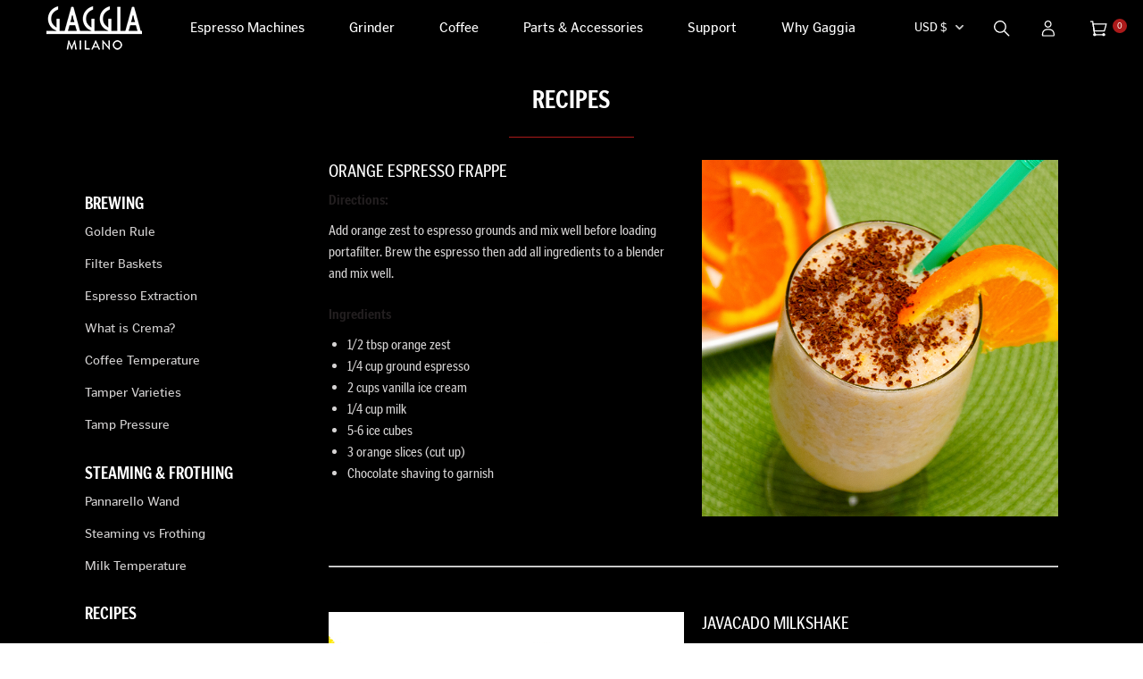

--- FILE ---
content_type: text/html; charset=utf-8
request_url: https://www.gaggia-na.com/pages/recipes
body_size: 25946
content:
<!doctype html>

<!--[if IE 9 ]><html class="no-js csscalc no-flexbox ie9" lang="en"><![endif]-->
<!--[if (gt IE 9)|!(IE)]><!--><html class="no-js" lang="en"><!--<![endif]-->
  <head>
    <meta charset="utf-8">
    <meta http-equiv="X-UA-Compatible" content="IE=edge,chrome=1">
    <meta name="viewport" content="width=device-width, initial-scale=1.0, height=device-height, minimum-scale=1.0, user-scalable=0">
    <meta name="theme-color" content="#ac1a1a">

    <title>
      Recipes &ndash; Gaggia North America
    </title>

    
<meta name="description" content="Explore a list of delicious coffee based recipes from Gaggia."><link rel="canonical" href="https://www.gaggia-na.com/pages/recipes"><link rel="shortcut icon" href="//www.gaggia-na.com/cdn/shop/files/FavIcon_G_32x32_01ef6f46-eecd-4a8b-a685-297a5303163b_32x32.png?v=1613753851" type="image/png">
    <script src="//www.gaggia-na.com/cdn/shop/t/14/assets/outdated-browser-rework.min.js?v=147242099159222175611755202797"></script><script>
outdatedBrowserRework({
	browserSupport: {
		'Chrome': 57, // Includes Chrome for mobile devices
		'Edge': 39,
		'Safari': 10,
		'Mobile Safari': 10,
		'Firefox': 53,
		'Opera': 50,
		'Vivaldi': 1,
		// You could specify minor version too for those browsers that need it.
		'Yandex': { major: 17, minor: 10 },
		// You could specify a version here if you still support IE in 2017.
		// You could also instead seriously consider what you're doing with your time and budget
		'IE': false
	},
	requireChromeOnAndroid: false,
	isUnknownBrowserOK: false, 
	messages: {
		en: {
			outOfDate: "Your browser is out of date!",
			unsupported: "Your browser is not supported!",
			update: {
				web: "Update your browser to view this website correctly. ",
				googlePlay: "Please install Chrome from Google Play",
				appStore: "Please update iOS from the Settings App"
			},
			// You can set the URL to null if you do not want a clickable link or provide
			// your own markup in the `update.web` message.
			url: "http://outdatedbrowser.com/",
			callToAction: "Update my browser now",
			close: "Close"
		}
	}
})
</script><meta property="og:type" content="website">
  <meta property="og:title" content="Recipes"><meta property="og:description" content="Explore a list of delicious coffee based recipes from Gaggia."><meta property="og:url" content="https://www.gaggia-na.com/pages/recipes">
<meta property="og:site_name" content="Gaggia North America"><meta name="twitter:card" content="summary"><meta name="twitter:title" content="Recipes">
  <meta name="twitter:description" content="Explore a list of delicious coffee based recipes from Gaggia."><script>window.performance && window.performance.mark && window.performance.mark('shopify.content_for_header.start');</script><meta id="shopify-digital-wallet" name="shopify-digital-wallet" content="/7676493888/digital_wallets/dialog">
<meta name="shopify-checkout-api-token" content="24310b83de95f1e5d1aa7499aa9b2753">
<script async="async" src="/checkouts/internal/preloads.js?locale=en-US"></script>
<link rel="preconnect" href="https://shop.app" crossorigin="anonymous">
<script async="async" src="https://shop.app/checkouts/internal/preloads.js?locale=en-US&shop_id=7676493888" crossorigin="anonymous"></script>
<script id="apple-pay-shop-capabilities" type="application/json">{"shopId":7676493888,"countryCode":"US","currencyCode":"USD","merchantCapabilities":["supports3DS"],"merchantId":"gid:\/\/shopify\/Shop\/7676493888","merchantName":"Gaggia North America","requiredBillingContactFields":["postalAddress","email","phone"],"requiredShippingContactFields":["postalAddress","email","phone"],"shippingType":"shipping","supportedNetworks":["visa","masterCard","amex","discover","elo","jcb"],"total":{"type":"pending","label":"Gaggia North America","amount":"1.00"},"shopifyPaymentsEnabled":true,"supportsSubscriptions":true}</script>
<script id="shopify-features" type="application/json">{"accessToken":"24310b83de95f1e5d1aa7499aa9b2753","betas":["rich-media-storefront-analytics"],"domain":"www.gaggia-na.com","predictiveSearch":true,"shopId":7676493888,"locale":"en"}</script>
<script>var Shopify = Shopify || {};
Shopify.shop = "gaggia-usa.myshopify.com";
Shopify.locale = "en";
Shopify.currency = {"active":"USD","rate":"1.0"};
Shopify.country = "US";
Shopify.theme = {"name":"Gaggia Barista - Grinder Template | Moonlight","id":128027557952,"schema_name":"Trademark","schema_version":"3.1.1","theme_store_id":null,"role":"main"};
Shopify.theme.handle = "null";
Shopify.theme.style = {"id":null,"handle":null};
Shopify.cdnHost = "www.gaggia-na.com/cdn";
Shopify.routes = Shopify.routes || {};
Shopify.routes.root = "/";</script>
<script type="module">!function(o){(o.Shopify=o.Shopify||{}).modules=!0}(window);</script>
<script>!function(o){function n(){var o=[];function n(){o.push(Array.prototype.slice.apply(arguments))}return n.q=o,n}var t=o.Shopify=o.Shopify||{};t.loadFeatures=n(),t.autoloadFeatures=n()}(window);</script>
<script>
  window.ShopifyPay = window.ShopifyPay || {};
  window.ShopifyPay.apiHost = "shop.app\/pay";
  window.ShopifyPay.redirectState = null;
</script>
<script id="shop-js-analytics" type="application/json">{"pageType":"page"}</script>
<script defer="defer" async type="module" src="//www.gaggia-na.com/cdn/shopifycloud/shop-js/modules/v2/client.init-shop-cart-sync_IZsNAliE.en.esm.js"></script>
<script defer="defer" async type="module" src="//www.gaggia-na.com/cdn/shopifycloud/shop-js/modules/v2/chunk.common_0OUaOowp.esm.js"></script>
<script type="module">
  await import("//www.gaggia-na.com/cdn/shopifycloud/shop-js/modules/v2/client.init-shop-cart-sync_IZsNAliE.en.esm.js");
await import("//www.gaggia-na.com/cdn/shopifycloud/shop-js/modules/v2/chunk.common_0OUaOowp.esm.js");

  window.Shopify.SignInWithShop?.initShopCartSync?.({"fedCMEnabled":true,"windoidEnabled":true});

</script>
<script>
  window.Shopify = window.Shopify || {};
  if (!window.Shopify.featureAssets) window.Shopify.featureAssets = {};
  window.Shopify.featureAssets['shop-js'] = {"shop-cart-sync":["modules/v2/client.shop-cart-sync_DLOhI_0X.en.esm.js","modules/v2/chunk.common_0OUaOowp.esm.js"],"init-fed-cm":["modules/v2/client.init-fed-cm_C6YtU0w6.en.esm.js","modules/v2/chunk.common_0OUaOowp.esm.js"],"shop-button":["modules/v2/client.shop-button_BCMx7GTG.en.esm.js","modules/v2/chunk.common_0OUaOowp.esm.js"],"shop-cash-offers":["modules/v2/client.shop-cash-offers_BT26qb5j.en.esm.js","modules/v2/chunk.common_0OUaOowp.esm.js","modules/v2/chunk.modal_CGo_dVj3.esm.js"],"init-windoid":["modules/v2/client.init-windoid_B9PkRMql.en.esm.js","modules/v2/chunk.common_0OUaOowp.esm.js"],"init-shop-email-lookup-coordinator":["modules/v2/client.init-shop-email-lookup-coordinator_DZkqjsbU.en.esm.js","modules/v2/chunk.common_0OUaOowp.esm.js"],"shop-toast-manager":["modules/v2/client.shop-toast-manager_Di2EnuM7.en.esm.js","modules/v2/chunk.common_0OUaOowp.esm.js"],"shop-login-button":["modules/v2/client.shop-login-button_BtqW_SIO.en.esm.js","modules/v2/chunk.common_0OUaOowp.esm.js","modules/v2/chunk.modal_CGo_dVj3.esm.js"],"avatar":["modules/v2/client.avatar_BTnouDA3.en.esm.js"],"pay-button":["modules/v2/client.pay-button_CWa-C9R1.en.esm.js","modules/v2/chunk.common_0OUaOowp.esm.js"],"init-shop-cart-sync":["modules/v2/client.init-shop-cart-sync_IZsNAliE.en.esm.js","modules/v2/chunk.common_0OUaOowp.esm.js"],"init-customer-accounts":["modules/v2/client.init-customer-accounts_DenGwJTU.en.esm.js","modules/v2/client.shop-login-button_BtqW_SIO.en.esm.js","modules/v2/chunk.common_0OUaOowp.esm.js","modules/v2/chunk.modal_CGo_dVj3.esm.js"],"init-shop-for-new-customer-accounts":["modules/v2/client.init-shop-for-new-customer-accounts_JdHXxpS9.en.esm.js","modules/v2/client.shop-login-button_BtqW_SIO.en.esm.js","modules/v2/chunk.common_0OUaOowp.esm.js","modules/v2/chunk.modal_CGo_dVj3.esm.js"],"init-customer-accounts-sign-up":["modules/v2/client.init-customer-accounts-sign-up_D6__K_p8.en.esm.js","modules/v2/client.shop-login-button_BtqW_SIO.en.esm.js","modules/v2/chunk.common_0OUaOowp.esm.js","modules/v2/chunk.modal_CGo_dVj3.esm.js"],"checkout-modal":["modules/v2/client.checkout-modal_C_ZQDY6s.en.esm.js","modules/v2/chunk.common_0OUaOowp.esm.js","modules/v2/chunk.modal_CGo_dVj3.esm.js"],"shop-follow-button":["modules/v2/client.shop-follow-button_XetIsj8l.en.esm.js","modules/v2/chunk.common_0OUaOowp.esm.js","modules/v2/chunk.modal_CGo_dVj3.esm.js"],"lead-capture":["modules/v2/client.lead-capture_DvA72MRN.en.esm.js","modules/v2/chunk.common_0OUaOowp.esm.js","modules/v2/chunk.modal_CGo_dVj3.esm.js"],"shop-login":["modules/v2/client.shop-login_ClXNxyh6.en.esm.js","modules/v2/chunk.common_0OUaOowp.esm.js","modules/v2/chunk.modal_CGo_dVj3.esm.js"],"payment-terms":["modules/v2/client.payment-terms_CNlwjfZz.en.esm.js","modules/v2/chunk.common_0OUaOowp.esm.js","modules/v2/chunk.modal_CGo_dVj3.esm.js"]};
</script>
<script>(function() {
  var isLoaded = false;
  function asyncLoad() {
    if (isLoaded) return;
    isLoaded = true;
    var urls = ["https:\/\/static.klaviyo.com\/onsite\/js\/klaviyo.js?company_id=LnCWWa\u0026shop=gaggia-usa.myshopify.com","https:\/\/static.klaviyo.com\/onsite\/js\/klaviyo.js?company_id=LnCWWa\u0026shop=gaggia-usa.myshopify.com","\/\/cdn.shopify.com\/proxy\/4d569a5cf2450b3c98306606312bc031a61b6bef456ab9ce0159d92415f4ad28\/api.kount.com\/shopify\/js?m_id=602120\u0026shop=gaggia-usa.myshopify.com\u0026sp-cache-control=cHVibGljLCBtYXgtYWdlPTkwMA"];
    for (var i = 0; i < urls.length; i++) {
      var s = document.createElement('script');
      s.type = 'text/javascript';
      s.async = true;
      s.src = urls[i];
      var x = document.getElementsByTagName('script')[0];
      x.parentNode.insertBefore(s, x);
    }
  };
  if(window.attachEvent) {
    window.attachEvent('onload', asyncLoad);
  } else {
    window.addEventListener('load', asyncLoad, false);
  }
})();</script>
<script id="__st">var __st={"a":7676493888,"offset":-18000,"reqid":"2099039a-4a44-48d7-b9f2-493b9cf81079-1768378231","pageurl":"www.gaggia-na.com\/pages\/recipes","s":"pages-10940940352","u":"82ee39e35e1a","p":"page","rtyp":"page","rid":10940940352};</script>
<script>window.ShopifyPaypalV4VisibilityTracking = true;</script>
<script id="captcha-bootstrap">!function(){'use strict';const t='contact',e='account',n='new_comment',o=[[t,t],['blogs',n],['comments',n],[t,'customer']],c=[[e,'customer_login'],[e,'guest_login'],[e,'recover_customer_password'],[e,'create_customer']],r=t=>t.map((([t,e])=>`form[action*='/${t}']:not([data-nocaptcha='true']) input[name='form_type'][value='${e}']`)).join(','),a=t=>()=>t?[...document.querySelectorAll(t)].map((t=>t.form)):[];function s(){const t=[...o],e=r(t);return a(e)}const i='password',u='form_key',d=['recaptcha-v3-token','g-recaptcha-response','h-captcha-response',i],f=()=>{try{return window.sessionStorage}catch{return}},m='__shopify_v',_=t=>t.elements[u];function p(t,e,n=!1){try{const o=window.sessionStorage,c=JSON.parse(o.getItem(e)),{data:r}=function(t){const{data:e,action:n}=t;return t[m]||n?{data:e,action:n}:{data:t,action:n}}(c);for(const[e,n]of Object.entries(r))t.elements[e]&&(t.elements[e].value=n);n&&o.removeItem(e)}catch(o){console.error('form repopulation failed',{error:o})}}const l='form_type',E='cptcha';function T(t){t.dataset[E]=!0}const w=window,h=w.document,L='Shopify',v='ce_forms',y='captcha';let A=!1;((t,e)=>{const n=(g='f06e6c50-85a8-45c8-87d0-21a2b65856fe',I='https://cdn.shopify.com/shopifycloud/storefront-forms-hcaptcha/ce_storefront_forms_captcha_hcaptcha.v1.5.2.iife.js',D={infoText:'Protected by hCaptcha',privacyText:'Privacy',termsText:'Terms'},(t,e,n)=>{const o=w[L][v],c=o.bindForm;if(c)return c(t,g,e,D).then(n);var r;o.q.push([[t,g,e,D],n]),r=I,A||(h.body.append(Object.assign(h.createElement('script'),{id:'captcha-provider',async:!0,src:r})),A=!0)});var g,I,D;w[L]=w[L]||{},w[L][v]=w[L][v]||{},w[L][v].q=[],w[L][y]=w[L][y]||{},w[L][y].protect=function(t,e){n(t,void 0,e),T(t)},Object.freeze(w[L][y]),function(t,e,n,w,h,L){const[v,y,A,g]=function(t,e,n){const i=e?o:[],u=t?c:[],d=[...i,...u],f=r(d),m=r(i),_=r(d.filter((([t,e])=>n.includes(e))));return[a(f),a(m),a(_),s()]}(w,h,L),I=t=>{const e=t.target;return e instanceof HTMLFormElement?e:e&&e.form},D=t=>v().includes(t);t.addEventListener('submit',(t=>{const e=I(t);if(!e)return;const n=D(e)&&!e.dataset.hcaptchaBound&&!e.dataset.recaptchaBound,o=_(e),c=g().includes(e)&&(!o||!o.value);(n||c)&&t.preventDefault(),c&&!n&&(function(t){try{if(!f())return;!function(t){const e=f();if(!e)return;const n=_(t);if(!n)return;const o=n.value;o&&e.removeItem(o)}(t);const e=Array.from(Array(32),(()=>Math.random().toString(36)[2])).join('');!function(t,e){_(t)||t.append(Object.assign(document.createElement('input'),{type:'hidden',name:u})),t.elements[u].value=e}(t,e),function(t,e){const n=f();if(!n)return;const o=[...t.querySelectorAll(`input[type='${i}']`)].map((({name:t})=>t)),c=[...d,...o],r={};for(const[a,s]of new FormData(t).entries())c.includes(a)||(r[a]=s);n.setItem(e,JSON.stringify({[m]:1,action:t.action,data:r}))}(t,e)}catch(e){console.error('failed to persist form',e)}}(e),e.submit())}));const S=(t,e)=>{t&&!t.dataset[E]&&(n(t,e.some((e=>e===t))),T(t))};for(const o of['focusin','change'])t.addEventListener(o,(t=>{const e=I(t);D(e)&&S(e,y())}));const B=e.get('form_key'),M=e.get(l),P=B&&M;t.addEventListener('DOMContentLoaded',(()=>{const t=y();if(P)for(const e of t)e.elements[l].value===M&&p(e,B);[...new Set([...A(),...v().filter((t=>'true'===t.dataset.shopifyCaptcha))])].forEach((e=>S(e,t)))}))}(h,new URLSearchParams(w.location.search),n,t,e,['guest_login'])})(!0,!0)}();</script>
<script integrity="sha256-4kQ18oKyAcykRKYeNunJcIwy7WH5gtpwJnB7kiuLZ1E=" data-source-attribution="shopify.loadfeatures" defer="defer" src="//www.gaggia-na.com/cdn/shopifycloud/storefront/assets/storefront/load_feature-a0a9edcb.js" crossorigin="anonymous"></script>
<script crossorigin="anonymous" defer="defer" src="//www.gaggia-na.com/cdn/shopifycloud/storefront/assets/shopify_pay/storefront-65b4c6d7.js?v=20250812"></script>
<script data-source-attribution="shopify.dynamic_checkout.dynamic.init">var Shopify=Shopify||{};Shopify.PaymentButton=Shopify.PaymentButton||{isStorefrontPortableWallets:!0,init:function(){window.Shopify.PaymentButton.init=function(){};var t=document.createElement("script");t.src="https://www.gaggia-na.com/cdn/shopifycloud/portable-wallets/latest/portable-wallets.en.js",t.type="module",document.head.appendChild(t)}};
</script>
<script data-source-attribution="shopify.dynamic_checkout.buyer_consent">
  function portableWalletsHideBuyerConsent(e){var t=document.getElementById("shopify-buyer-consent"),n=document.getElementById("shopify-subscription-policy-button");t&&n&&(t.classList.add("hidden"),t.setAttribute("aria-hidden","true"),n.removeEventListener("click",e))}function portableWalletsShowBuyerConsent(e){var t=document.getElementById("shopify-buyer-consent"),n=document.getElementById("shopify-subscription-policy-button");t&&n&&(t.classList.remove("hidden"),t.removeAttribute("aria-hidden"),n.addEventListener("click",e))}window.Shopify?.PaymentButton&&(window.Shopify.PaymentButton.hideBuyerConsent=portableWalletsHideBuyerConsent,window.Shopify.PaymentButton.showBuyerConsent=portableWalletsShowBuyerConsent);
</script>
<script data-source-attribution="shopify.dynamic_checkout.cart.bootstrap">document.addEventListener("DOMContentLoaded",(function(){function t(){return document.querySelector("shopify-accelerated-checkout-cart, shopify-accelerated-checkout")}if(t())Shopify.PaymentButton.init();else{new MutationObserver((function(e,n){t()&&(Shopify.PaymentButton.init(),n.disconnect())})).observe(document.body,{childList:!0,subtree:!0})}}));
</script>
<link id="shopify-accelerated-checkout-styles" rel="stylesheet" media="screen" href="https://www.gaggia-na.com/cdn/shopifycloud/portable-wallets/latest/accelerated-checkout-backwards-compat.css" crossorigin="anonymous">
<style id="shopify-accelerated-checkout-cart">
        #shopify-buyer-consent {
  margin-top: 1em;
  display: inline-block;
  width: 100%;
}

#shopify-buyer-consent.hidden {
  display: none;
}

#shopify-subscription-policy-button {
  background: none;
  border: none;
  padding: 0;
  text-decoration: underline;
  font-size: inherit;
  cursor: pointer;
}

#shopify-subscription-policy-button::before {
  box-shadow: none;
}

      </style>

<script>window.performance && window.performance.mark && window.performance.mark('shopify.content_for_header.end');</script>

    
    <link href="//www.gaggia-na.com/cdn/shop/t/14/assets/icomoon.css?v=120998028118671662601755202797" rel="stylesheet" type="text/css" media="all" />
    
    <link href="//www.gaggia-na.com/cdn/shop/t/14/assets/animate.css?v=111653811294812930221755202797" rel="stylesheet" type="text/css" media="all" />
    
    <link rel="stylesheet" href="https://use.typekit.net/mrh2ciu.css">
    <link href="//www.gaggia-na.com/cdn/shop/t/14/assets/theme.scss.css?v=113718471184610384471767993659" rel="stylesheet" type="text/css" media="all" />
    <link href="//www.gaggia-na.com/cdn/shop/t/14/assets/outdated.scss.css?v=66234365006688344681755202797" rel="stylesheet" type="text/css" media="all" />

    <script src="//www.gaggia-na.com/cdn/shop/t/14/assets/lazysizes.min.js?v=174358363404432586981755202797" async></script>
    <script src="//www.gaggia-na.com/cdn/shop/t/14/assets/jquery.min.js?v=31390818287062443611755202797"></script>
    <script src="//www.gaggia-na.com/cdn/shop/t/14/assets/modernizr.min.js?v=81081529692044395541755202797"></script>

    
    <script src="//www.gaggia-na.com/cdn/shop/t/14/assets/TweenMax.min.js?v=107439384685796391901755202797" type="text/javascript"></script>
    <script src="//www.gaggia-na.com/cdn/shop/t/14/assets/DrawSVGPlugin.min.js?v=117889834606176547821755202797" type="text/javascript"></script>
    <script src="//www.gaggia-na.com/cdn/shop/t/14/assets/ScrollMagic.min.js?v=25478142530057298391755202797" type="text/javascript"></script>
    <script src="//www.gaggia-na.com/cdn/shop/t/14/assets/animation.gsap.min.js?v=119235337467911462661755202797" type="text/javascript"></script>
    <script src="//www.gaggia-na.com/cdn/shop/t/14/assets/animation.velocity.min.js?v=45751703759026570141755202797" type="text/javascript"></script>
    <script src="//www.gaggia-na.com/cdn/shop/t/14/assets/debug.addIndicators.min.js?v=142382029862423922041755202797" type="text/javascript"></script>

    <script>
      // This allows to expose several variables to the global scope, to be used in scripts
      window.theme = {
        template: "page.skills",
        currentPage: 1,
        shopCurrency: "USD",
        moneyFormat: "${{amount}}",
        moneyWithCurrencyFormat: "${{amount}} USD",
        collectionSortBy: null,
        locale: "en"
      };

      window.languages = {
        productLabelsOnSale: "On Sale",
        productFormAddToCart: "Add to cart",
        productFormSoldOut: "Sold Out",
        productFormUnavailable: "Unavailable",
        cartEstimatedShipping: "+ Estimated shipping: ",
        shippingEstimatorSubmit: "Estimate",
        shippingEstimatorSubmitting: "Estimating...",
        recoverPasswordTitle: "Recover password",
        cartDeleteTitle: "Delete"
      }
    </script>
<!-- Yotpo Integration -->
    


<script src="https://cdn-widgetsrepository.yotpo.com/v1/loader/nKA4Hl5Vn4Sw1j1wm7BHqe102OnEsAFnqXLxonp8" async></script>
    <div id="shopify-section-filter-menu-settings" class="shopify-section"><style type="text/css">
/*  Filter Menu Color and Image Section CSS */.pt-display-swatch ul .filter-active-color-midnight-blue .collection-name .check-icon:before
{
  background-color: #002391;
  color: #002391;
  -webkit-text-fill-color: transparent;background: -o-linear-gradient(transparent, transparent);
  background-size: cover;
  -webkit-background-clip: text;
  background-clip: text;

}

.pt-display-swatch ul .filter-active-color-midnight-blue .collection-name .check-icon {
  text-shadow: none !important;
}.pt-display-swatch ul .filter-active-color-polar-white .collection-name .check-icon:before
{
  background-color: #ffffff;
  color: #ffffff;
  -webkit-text-fill-color: transparent;background: -o-linear-gradient(transparent, transparent);
  background-size: cover;
  -webkit-background-clip: text;
  background-clip: text;

}

.pt-display-swatch ul .filter-active-color-polar-white .collection-name .check-icon {
  text-shadow: none !important;
}.pt-display-swatch ul .filter-active-color-stainless-steel .collection-name .check-icon:before
{
  background-color: #e4e5e6;
  color: #e4e5e6;
  -webkit-text-fill-color: transparent;background: -webkit-linear-gradient(transparent, transparent),
             url(//www.gaggia-na.com/cdn/shop/files/image_16_small.png?v=1613770991) no-repeat center center;background: -o-linear-gradient(transparent, transparent);
  background-size: cover;
  -webkit-background-clip: text;
  background-clip: text;

}

.pt-display-swatch ul .filter-active-color-stainless-steel .collection-name .check-icon {
  text-shadow: none !important;
}.pt-display-swatch ul .filter-active-color-venetian-red .collection-name .check-icon:before
{
  background-color: #d90101;
  color: #d90101;
  -webkit-text-fill-color: transparent;background: -o-linear-gradient(transparent, transparent);
  background-size: cover;
  -webkit-background-clip: text;
  background-clip: text;

}

.pt-display-swatch ul .filter-active-color-venetian-red .collection-name .check-icon {
  text-shadow: none !important;
}.pt-display-swatch ul .filter-active-color-black .collection-name .check-icon:before
{
  background-color: #000000;
  color: #000000;
  -webkit-text-fill-color: transparent;background: -o-linear-gradient(transparent, transparent);
  background-size: cover;
  -webkit-background-clip: text;
  background-clip: text;

}

.pt-display-swatch ul .filter-active-color-black .collection-name .check-icon {
  text-shadow: none !important;
}.pt-display-swatch ul .filter-active-color-silver .collection-name .check-icon:before
{
  background-color: #c7c7c7;
  color: #c7c7c7;
  -webkit-text-fill-color: transparent;background: -o-linear-gradient(transparent, transparent);
  background-size: cover;
  -webkit-background-clip: text;
  background-clip: text;

}

.pt-display-swatch ul .filter-active-color-silver .collection-name .check-icon {
  text-shadow: none !important;
}</style>
<link href="//www.gaggia-na.com/cdn/shop/t/14/assets/filter-menu.scss.css?v=90057248841145547481755202821" rel="stylesheet" type="text/css" media="all" />
<script src="//www.gaggia-na.com/cdn/shop/t/14/assets/filter-menu.js?v=63566182937390572091755202821" type="text/javascript"></script>





</div>

  <meta property="og:image" content="https://cdn.shopify.com/s/files/1/0076/7649/3888/files/Gaggia_-_NA-Logo_f98fd537-f809-4631-8d81-855f95434ea4.png?height=628&pad_color=231f20&v=1613770989&width=1200" />
<meta property="og:image:secure_url" content="https://cdn.shopify.com/s/files/1/0076/7649/3888/files/Gaggia_-_NA-Logo_f98fd537-f809-4631-8d81-855f95434ea4.png?height=628&pad_color=231f20&v=1613770989&width=1200" />
<meta property="og:image:width" content="1200" />
<meta property="og:image:height" content="628" />
<link href="https://monorail-edge.shopifysvc.com" rel="dns-prefetch">
<script>(function(){if ("sendBeacon" in navigator && "performance" in window) {try {var session_token_from_headers = performance.getEntriesByType('navigation')[0].serverTiming.find(x => x.name == '_s').description;} catch {var session_token_from_headers = undefined;}var session_cookie_matches = document.cookie.match(/_shopify_s=([^;]*)/);var session_token_from_cookie = session_cookie_matches && session_cookie_matches.length === 2 ? session_cookie_matches[1] : "";var session_token = session_token_from_headers || session_token_from_cookie || "";function handle_abandonment_event(e) {var entries = performance.getEntries().filter(function(entry) {return /monorail-edge.shopifysvc.com/.test(entry.name);});if (!window.abandonment_tracked && entries.length === 0) {window.abandonment_tracked = true;var currentMs = Date.now();var navigation_start = performance.timing.navigationStart;var payload = {shop_id: 7676493888,url: window.location.href,navigation_start,duration: currentMs - navigation_start,session_token,page_type: "page"};window.navigator.sendBeacon("https://monorail-edge.shopifysvc.com/v1/produce", JSON.stringify({schema_id: "online_store_buyer_site_abandonment/1.1",payload: payload,metadata: {event_created_at_ms: currentMs,event_sent_at_ms: currentMs}}));}}window.addEventListener('pagehide', handle_abandonment_event);}}());</script>
<script id="web-pixels-manager-setup">(function e(e,d,r,n,o){if(void 0===o&&(o={}),!Boolean(null===(a=null===(i=window.Shopify)||void 0===i?void 0:i.analytics)||void 0===a?void 0:a.replayQueue)){var i,a;window.Shopify=window.Shopify||{};var t=window.Shopify;t.analytics=t.analytics||{};var s=t.analytics;s.replayQueue=[],s.publish=function(e,d,r){return s.replayQueue.push([e,d,r]),!0};try{self.performance.mark("wpm:start")}catch(e){}var l=function(){var e={modern:/Edge?\/(1{2}[4-9]|1[2-9]\d|[2-9]\d{2}|\d{4,})\.\d+(\.\d+|)|Firefox\/(1{2}[4-9]|1[2-9]\d|[2-9]\d{2}|\d{4,})\.\d+(\.\d+|)|Chrom(ium|e)\/(9{2}|\d{3,})\.\d+(\.\d+|)|(Maci|X1{2}).+ Version\/(15\.\d+|(1[6-9]|[2-9]\d|\d{3,})\.\d+)([,.]\d+|)( \(\w+\)|)( Mobile\/\w+|) Safari\/|Chrome.+OPR\/(9{2}|\d{3,})\.\d+\.\d+|(CPU[ +]OS|iPhone[ +]OS|CPU[ +]iPhone|CPU IPhone OS|CPU iPad OS)[ +]+(15[._]\d+|(1[6-9]|[2-9]\d|\d{3,})[._]\d+)([._]\d+|)|Android:?[ /-](13[3-9]|1[4-9]\d|[2-9]\d{2}|\d{4,})(\.\d+|)(\.\d+|)|Android.+Firefox\/(13[5-9]|1[4-9]\d|[2-9]\d{2}|\d{4,})\.\d+(\.\d+|)|Android.+Chrom(ium|e)\/(13[3-9]|1[4-9]\d|[2-9]\d{2}|\d{4,})\.\d+(\.\d+|)|SamsungBrowser\/([2-9]\d|\d{3,})\.\d+/,legacy:/Edge?\/(1[6-9]|[2-9]\d|\d{3,})\.\d+(\.\d+|)|Firefox\/(5[4-9]|[6-9]\d|\d{3,})\.\d+(\.\d+|)|Chrom(ium|e)\/(5[1-9]|[6-9]\d|\d{3,})\.\d+(\.\d+|)([\d.]+$|.*Safari\/(?![\d.]+ Edge\/[\d.]+$))|(Maci|X1{2}).+ Version\/(10\.\d+|(1[1-9]|[2-9]\d|\d{3,})\.\d+)([,.]\d+|)( \(\w+\)|)( Mobile\/\w+|) Safari\/|Chrome.+OPR\/(3[89]|[4-9]\d|\d{3,})\.\d+\.\d+|(CPU[ +]OS|iPhone[ +]OS|CPU[ +]iPhone|CPU IPhone OS|CPU iPad OS)[ +]+(10[._]\d+|(1[1-9]|[2-9]\d|\d{3,})[._]\d+)([._]\d+|)|Android:?[ /-](13[3-9]|1[4-9]\d|[2-9]\d{2}|\d{4,})(\.\d+|)(\.\d+|)|Mobile Safari.+OPR\/([89]\d|\d{3,})\.\d+\.\d+|Android.+Firefox\/(13[5-9]|1[4-9]\d|[2-9]\d{2}|\d{4,})\.\d+(\.\d+|)|Android.+Chrom(ium|e)\/(13[3-9]|1[4-9]\d|[2-9]\d{2}|\d{4,})\.\d+(\.\d+|)|Android.+(UC? ?Browser|UCWEB|U3)[ /]?(15\.([5-9]|\d{2,})|(1[6-9]|[2-9]\d|\d{3,})\.\d+)\.\d+|SamsungBrowser\/(5\.\d+|([6-9]|\d{2,})\.\d+)|Android.+MQ{2}Browser\/(14(\.(9|\d{2,})|)|(1[5-9]|[2-9]\d|\d{3,})(\.\d+|))(\.\d+|)|K[Aa][Ii]OS\/(3\.\d+|([4-9]|\d{2,})\.\d+)(\.\d+|)/},d=e.modern,r=e.legacy,n=navigator.userAgent;return n.match(d)?"modern":n.match(r)?"legacy":"unknown"}(),u="modern"===l?"modern":"legacy",c=(null!=n?n:{modern:"",legacy:""})[u],f=function(e){return[e.baseUrl,"/wpm","/b",e.hashVersion,"modern"===e.buildTarget?"m":"l",".js"].join("")}({baseUrl:d,hashVersion:r,buildTarget:u}),m=function(e){var d=e.version,r=e.bundleTarget,n=e.surface,o=e.pageUrl,i=e.monorailEndpoint;return{emit:function(e){var a=e.status,t=e.errorMsg,s=(new Date).getTime(),l=JSON.stringify({metadata:{event_sent_at_ms:s},events:[{schema_id:"web_pixels_manager_load/3.1",payload:{version:d,bundle_target:r,page_url:o,status:a,surface:n,error_msg:t},metadata:{event_created_at_ms:s}}]});if(!i)return console&&console.warn&&console.warn("[Web Pixels Manager] No Monorail endpoint provided, skipping logging."),!1;try{return self.navigator.sendBeacon.bind(self.navigator)(i,l)}catch(e){}var u=new XMLHttpRequest;try{return u.open("POST",i,!0),u.setRequestHeader("Content-Type","text/plain"),u.send(l),!0}catch(e){return console&&console.warn&&console.warn("[Web Pixels Manager] Got an unhandled error while logging to Monorail."),!1}}}}({version:r,bundleTarget:l,surface:e.surface,pageUrl:self.location.href,monorailEndpoint:e.monorailEndpoint});try{o.browserTarget=l,function(e){var d=e.src,r=e.async,n=void 0===r||r,o=e.onload,i=e.onerror,a=e.sri,t=e.scriptDataAttributes,s=void 0===t?{}:t,l=document.createElement("script"),u=document.querySelector("head"),c=document.querySelector("body");if(l.async=n,l.src=d,a&&(l.integrity=a,l.crossOrigin="anonymous"),s)for(var f in s)if(Object.prototype.hasOwnProperty.call(s,f))try{l.dataset[f]=s[f]}catch(e){}if(o&&l.addEventListener("load",o),i&&l.addEventListener("error",i),u)u.appendChild(l);else{if(!c)throw new Error("Did not find a head or body element to append the script");c.appendChild(l)}}({src:f,async:!0,onload:function(){if(!function(){var e,d;return Boolean(null===(d=null===(e=window.Shopify)||void 0===e?void 0:e.analytics)||void 0===d?void 0:d.initialized)}()){var d=window.webPixelsManager.init(e)||void 0;if(d){var r=window.Shopify.analytics;r.replayQueue.forEach((function(e){var r=e[0],n=e[1],o=e[2];d.publishCustomEvent(r,n,o)})),r.replayQueue=[],r.publish=d.publishCustomEvent,r.visitor=d.visitor,r.initialized=!0}}},onerror:function(){return m.emit({status:"failed",errorMsg:"".concat(f," has failed to load")})},sri:function(e){var d=/^sha384-[A-Za-z0-9+/=]+$/;return"string"==typeof e&&d.test(e)}(c)?c:"",scriptDataAttributes:o}),m.emit({status:"loading"})}catch(e){m.emit({status:"failed",errorMsg:(null==e?void 0:e.message)||"Unknown error"})}}})({shopId: 7676493888,storefrontBaseUrl: "https://www.gaggia-na.com",extensionsBaseUrl: "https://extensions.shopifycdn.com/cdn/shopifycloud/web-pixels-manager",monorailEndpoint: "https://monorail-edge.shopifysvc.com/unstable/produce_batch",surface: "storefront-renderer",enabledBetaFlags: ["2dca8a86","a0d5f9d2"],webPixelsConfigList: [{"id":"613023808","configuration":"{\"accountID\":\"LnCWWa\",\"webPixelConfig\":\"eyJlbmFibGVBZGRlZFRvQ2FydEV2ZW50cyI6IHRydWV9\"}","eventPayloadVersion":"v1","runtimeContext":"STRICT","scriptVersion":"524f6c1ee37bacdca7657a665bdca589","type":"APP","apiClientId":123074,"privacyPurposes":["ANALYTICS","MARKETING"],"dataSharingAdjustments":{"protectedCustomerApprovalScopes":["read_customer_address","read_customer_email","read_customer_name","read_customer_personal_data","read_customer_phone"]}},{"id":"455508032","configuration":"{\"yotpoStoreId\":\"nKA4Hl5Vn4Sw1j1wm7BHqe102OnEsAFnqXLxonp8\"}","eventPayloadVersion":"v1","runtimeContext":"STRICT","scriptVersion":"8bb37a256888599d9a3d57f0551d3859","type":"APP","apiClientId":70132,"privacyPurposes":["ANALYTICS","MARKETING","SALE_OF_DATA"],"dataSharingAdjustments":{"protectedCustomerApprovalScopes":["read_customer_address","read_customer_email","read_customer_name","read_customer_personal_data","read_customer_phone"]}},{"id":"277348416","configuration":"{\"config\":\"{\\\"pixel_id\\\":\\\"G-GDB0WY1VDF\\\",\\\"target_country\\\":\\\"US\\\",\\\"gtag_events\\\":[{\\\"type\\\":\\\"begin_checkout\\\",\\\"action_label\\\":\\\"G-GDB0WY1VDF\\\"},{\\\"type\\\":\\\"search\\\",\\\"action_label\\\":\\\"G-GDB0WY1VDF\\\"},{\\\"type\\\":\\\"view_item\\\",\\\"action_label\\\":\\\"G-GDB0WY1VDF\\\"},{\\\"type\\\":\\\"purchase\\\",\\\"action_label\\\":\\\"G-GDB0WY1VDF\\\"},{\\\"type\\\":\\\"page_view\\\",\\\"action_label\\\":\\\"G-GDB0WY1VDF\\\"},{\\\"type\\\":\\\"add_payment_info\\\",\\\"action_label\\\":\\\"G-GDB0WY1VDF\\\"},{\\\"type\\\":\\\"add_to_cart\\\",\\\"action_label\\\":\\\"G-GDB0WY1VDF\\\"}],\\\"enable_monitoring_mode\\\":false}\"}","eventPayloadVersion":"v1","runtimeContext":"OPEN","scriptVersion":"b2a88bafab3e21179ed38636efcd8a93","type":"APP","apiClientId":1780363,"privacyPurposes":[],"dataSharingAdjustments":{"protectedCustomerApprovalScopes":["read_customer_address","read_customer_email","read_customer_name","read_customer_personal_data","read_customer_phone"]}},{"id":"shopify-app-pixel","configuration":"{}","eventPayloadVersion":"v1","runtimeContext":"STRICT","scriptVersion":"0450","apiClientId":"shopify-pixel","type":"APP","privacyPurposes":["ANALYTICS","MARKETING"]},{"id":"shopify-custom-pixel","eventPayloadVersion":"v1","runtimeContext":"LAX","scriptVersion":"0450","apiClientId":"shopify-pixel","type":"CUSTOM","privacyPurposes":["ANALYTICS","MARKETING"]}],isMerchantRequest: false,initData: {"shop":{"name":"Gaggia North America","paymentSettings":{"currencyCode":"USD"},"myshopifyDomain":"gaggia-usa.myshopify.com","countryCode":"US","storefrontUrl":"https:\/\/www.gaggia-na.com"},"customer":null,"cart":null,"checkout":null,"productVariants":[],"purchasingCompany":null},},"https://www.gaggia-na.com/cdn","7cecd0b6w90c54c6cpe92089d5m57a67346",{"modern":"","legacy":""},{"shopId":"7676493888","storefrontBaseUrl":"https:\/\/www.gaggia-na.com","extensionBaseUrl":"https:\/\/extensions.shopifycdn.com\/cdn\/shopifycloud\/web-pixels-manager","surface":"storefront-renderer","enabledBetaFlags":"[\"2dca8a86\", \"a0d5f9d2\"]","isMerchantRequest":"false","hashVersion":"7cecd0b6w90c54c6cpe92089d5m57a67346","publish":"custom","events":"[[\"page_viewed\",{}]]"});</script><script>
  window.ShopifyAnalytics = window.ShopifyAnalytics || {};
  window.ShopifyAnalytics.meta = window.ShopifyAnalytics.meta || {};
  window.ShopifyAnalytics.meta.currency = 'USD';
  var meta = {"page":{"pageType":"page","resourceType":"page","resourceId":10940940352,"requestId":"2099039a-4a44-48d7-b9f2-493b9cf81079-1768378231"}};
  for (var attr in meta) {
    window.ShopifyAnalytics.meta[attr] = meta[attr];
  }
</script>
<script class="analytics">
  (function () {
    var customDocumentWrite = function(content) {
      var jquery = null;

      if (window.jQuery) {
        jquery = window.jQuery;
      } else if (window.Checkout && window.Checkout.$) {
        jquery = window.Checkout.$;
      }

      if (jquery) {
        jquery('body').append(content);
      }
    };

    var hasLoggedConversion = function(token) {
      if (token) {
        return document.cookie.indexOf('loggedConversion=' + token) !== -1;
      }
      return false;
    }

    var setCookieIfConversion = function(token) {
      if (token) {
        var twoMonthsFromNow = new Date(Date.now());
        twoMonthsFromNow.setMonth(twoMonthsFromNow.getMonth() + 2);

        document.cookie = 'loggedConversion=' + token + '; expires=' + twoMonthsFromNow;
      }
    }

    var trekkie = window.ShopifyAnalytics.lib = window.trekkie = window.trekkie || [];
    if (trekkie.integrations) {
      return;
    }
    trekkie.methods = [
      'identify',
      'page',
      'ready',
      'track',
      'trackForm',
      'trackLink'
    ];
    trekkie.factory = function(method) {
      return function() {
        var args = Array.prototype.slice.call(arguments);
        args.unshift(method);
        trekkie.push(args);
        return trekkie;
      };
    };
    for (var i = 0; i < trekkie.methods.length; i++) {
      var key = trekkie.methods[i];
      trekkie[key] = trekkie.factory(key);
    }
    trekkie.load = function(config) {
      trekkie.config = config || {};
      trekkie.config.initialDocumentCookie = document.cookie;
      var first = document.getElementsByTagName('script')[0];
      var script = document.createElement('script');
      script.type = 'text/javascript';
      script.onerror = function(e) {
        var scriptFallback = document.createElement('script');
        scriptFallback.type = 'text/javascript';
        scriptFallback.onerror = function(error) {
                var Monorail = {
      produce: function produce(monorailDomain, schemaId, payload) {
        var currentMs = new Date().getTime();
        var event = {
          schema_id: schemaId,
          payload: payload,
          metadata: {
            event_created_at_ms: currentMs,
            event_sent_at_ms: currentMs
          }
        };
        return Monorail.sendRequest("https://" + monorailDomain + "/v1/produce", JSON.stringify(event));
      },
      sendRequest: function sendRequest(endpointUrl, payload) {
        // Try the sendBeacon API
        if (window && window.navigator && typeof window.navigator.sendBeacon === 'function' && typeof window.Blob === 'function' && !Monorail.isIos12()) {
          var blobData = new window.Blob([payload], {
            type: 'text/plain'
          });

          if (window.navigator.sendBeacon(endpointUrl, blobData)) {
            return true;
          } // sendBeacon was not successful

        } // XHR beacon

        var xhr = new XMLHttpRequest();

        try {
          xhr.open('POST', endpointUrl);
          xhr.setRequestHeader('Content-Type', 'text/plain');
          xhr.send(payload);
        } catch (e) {
          console.log(e);
        }

        return false;
      },
      isIos12: function isIos12() {
        return window.navigator.userAgent.lastIndexOf('iPhone; CPU iPhone OS 12_') !== -1 || window.navigator.userAgent.lastIndexOf('iPad; CPU OS 12_') !== -1;
      }
    };
    Monorail.produce('monorail-edge.shopifysvc.com',
      'trekkie_storefront_load_errors/1.1',
      {shop_id: 7676493888,
      theme_id: 128027557952,
      app_name: "storefront",
      context_url: window.location.href,
      source_url: "//www.gaggia-na.com/cdn/s/trekkie.storefront.55c6279c31a6628627b2ba1c5ff367020da294e2.min.js"});

        };
        scriptFallback.async = true;
        scriptFallback.src = '//www.gaggia-na.com/cdn/s/trekkie.storefront.55c6279c31a6628627b2ba1c5ff367020da294e2.min.js';
        first.parentNode.insertBefore(scriptFallback, first);
      };
      script.async = true;
      script.src = '//www.gaggia-na.com/cdn/s/trekkie.storefront.55c6279c31a6628627b2ba1c5ff367020da294e2.min.js';
      first.parentNode.insertBefore(script, first);
    };
    trekkie.load(
      {"Trekkie":{"appName":"storefront","development":false,"defaultAttributes":{"shopId":7676493888,"isMerchantRequest":null,"themeId":128027557952,"themeCityHash":"263896144447160927","contentLanguage":"en","currency":"USD"},"isServerSideCookieWritingEnabled":true,"monorailRegion":"shop_domain","enabledBetaFlags":["65f19447"]},"Session Attribution":{},"S2S":{"facebookCapiEnabled":false,"source":"trekkie-storefront-renderer","apiClientId":580111}}
    );

    var loaded = false;
    trekkie.ready(function() {
      if (loaded) return;
      loaded = true;

      window.ShopifyAnalytics.lib = window.trekkie;

      var originalDocumentWrite = document.write;
      document.write = customDocumentWrite;
      try { window.ShopifyAnalytics.merchantGoogleAnalytics.call(this); } catch(error) {};
      document.write = originalDocumentWrite;

      window.ShopifyAnalytics.lib.page(null,{"pageType":"page","resourceType":"page","resourceId":10940940352,"requestId":"2099039a-4a44-48d7-b9f2-493b9cf81079-1768378231","shopifyEmitted":true});

      var match = window.location.pathname.match(/checkouts\/(.+)\/(thank_you|post_purchase)/)
      var token = match? match[1]: undefined;
      if (!hasLoggedConversion(token)) {
        setCookieIfConversion(token);
        
      }
    });


        var eventsListenerScript = document.createElement('script');
        eventsListenerScript.async = true;
        eventsListenerScript.src = "//www.gaggia-na.com/cdn/shopifycloud/storefront/assets/shop_events_listener-3da45d37.js";
        document.getElementsByTagName('head')[0].appendChild(eventsListenerScript);

})();</script>
<script
  defer
  src="https://www.gaggia-na.com/cdn/shopifycloud/perf-kit/shopify-perf-kit-3.0.3.min.js"
  data-application="storefront-renderer"
  data-shop-id="7676493888"
  data-render-region="gcp-us-central1"
  data-page-type="page"
  data-theme-instance-id="128027557952"
  data-theme-name="Trademark"
  data-theme-version="3.1.1"
  data-monorail-region="shop_domain"
  data-resource-timing-sampling-rate="10"
  data-shs="true"
  data-shs-beacon="true"
  data-shs-export-with-fetch="true"
  data-shs-logs-sample-rate="1"
  data-shs-beacon-endpoint="https://www.gaggia-na.com/api/collect"
></script>
</head><body class="trademark--v3 template-page template-page-skills"><svg style="position: absolute; width: 0; height: 0; overflow: hidden;" version="1.1" xmlns="http://www.w3.org/2000/svg" xmlns:xlink="http://www.w3.org/1999/xlink">
  <defs>
    <symbol id="icon-plus" viewBox="0 0 32 32">
      <title>plus</title>
      <path class="path1" d="M31.273 14.545h-13.818v-13.818c0-0.401-0.326-0.727-0.727-0.727h-1.455c-0.401 0-0.727 0.326-0.727 0.727v13.818h-13.818c-0.401 0-0.727 0.326-0.727 0.727v1.455c0 0.401 0.326 0.727 0.727 0.727h13.818v13.818c0 0.401 0.326 0.727 0.727 0.727h1.455c0.401 0 0.727-0.326 0.727-0.727v-13.818h13.818c0.401 0 0.727-0.326 0.727-0.727v-1.455c0-0.401-0.326-0.727-0.727-0.727z"></path>
    </symbol>
    <symbol id="icon-minus" viewBox="0 0 32 32">
      <title>minus</title>
      <path class="path1" d="M0.727 17.455h30.545c0.401 0 0.727-0.326 0.727-0.727v-1.455c0-0.401-0.326-0.727-0.727-0.727h-30.545c-0.401 0-0.727 0.326-0.727 0.727v1.455c0 0.401 0.326 0.727 0.727 0.727z"></path>
    </symbol>
    <symbol id="icon-cross" viewBox="0 0 32 32">
      <title>cross</title>
      <path class="path1" d="M28.908 0.376l-12.907 12.907-12.907-12.907c-0.376-0.375-0.984-0.376-1.358 0l-1.359 1.358c-0.376 0.376-0.376 0.984 0 1.358l12.908 12.907-12.908 12.907c-0.376 0.376-0.376 0.984 0 1.358l1.358 1.358c0.376 0.375 0.984 0.375 1.358 0l12.907-12.907 12.907 12.907c0.376 0.375 0.984 0.376 1.358 0l1.358-1.358c0.376-0.376 0.376-0.984 0-1.358l-12.906-12.907 12.907-12.907c0.376-0.376 0.376-0.984 0-1.358l-1.358-1.358c-0.375-0.376-0.984-0.376-1.358 0z"></path>
    </symbol>
    <symbol id="icon-arrow-left" viewBox="0 0 17 32">
      <title>arrow-left</title>
      <path class="path1" fill="none" stroke="currentColor" stroke-width="1.7808" stroke-miterlimit="4" stroke-linecap="butt" stroke-linejoin="miter" d="M15.578 30.25l-14.251-14.251 14.251-14.249"></path>
    </symbol>
    <symbol id="icon-arrow-right" viewBox="0 0 17 32">
      <title>arrow-right</title>
      <path class="path1" fill="none" stroke="currentColor" stroke-width="1.7808" stroke-miterlimit="4" stroke-linecap="butt" stroke-linejoin="miter" d="M1.328 1.75l14.25 14.25-14.25 14.25"></path>
    </symbol>
    <symbol id="icon-arrow-bottom" viewBox="0 0 30 32">
      <title>arrow-bottom</title>
      <path class="path1" fill="none" stroke="currentColor" stroke-width="1.7808" stroke-miterlimit="4" stroke-linecap="butt" stroke-linejoin="miter" d="M29.25 8.875l-14.25 14.25-14.25-14.25"></path>
    </symbol>
    <symbol id="icon-cart" viewBox="0 0 25 32">
      <title>cart</title>
      <path class="path1" d="M22.957 6.957h-3.478c0-3.899-3.011-6.959-6.927-6.959s-6.986 3.060-6.986 6.959v0h-3.478c-1.093 0-2.087 0.993-2.087 2.081v20.995c0 1.088 0.886 1.97 1.978 1.97h21.087c1.093 0 1.978-0.882 1.978-1.97v-20.99c0-1.088-0.994-2.087-2.087-2.087zM8.348 6.957c0-2.371 1.821-4.189 4.203-4.189s4.145 1.818 4.145 4.189v0h-8.348z"></path>
    </symbol>
    <symbol id="icon-dropdown-arrow" viewBox="0 0 53 32">
      <title>dropdown-arrow</title>
      <path class="path1" d="M26.631 31.968c-1.383 0-2.708-0.556-3.683-1.537l-20.914-20.967c-2.035-2.035-2.035-5.352 0-7.392 2.040-2.040 5.336-2.040 7.376 0l17.21 17.258 17.115-17.247c2.029-2.045 5.336-2.051 7.37-0.021 2.040 2.040 2.051 5.346 0.021 7.397l-20.797 20.962c-0.98 0.986-2.305 1.542-3.688 1.547h-0.011z"></path>
    </symbol>
    <symbol id="icon-next" viewBox="0 0 19 32">
      <title>next</title>
      <path class="path1" d="M19.079 15.923c0 0.849-0.335 1.662-0.932 2.262l-12.759 12.832c-1.241 1.247-3.257 1.247-4.498 0-1.244-1.251-1.244-3.277 0-4.524l10.503-10.563-10.496-10.5c-1.247-1.247-1.251-3.273-0.013-4.524 1.241-1.251 3.254-1.257 4.498-0.013l12.759 12.762c0.6 0.6 0.935 1.413 0.938 2.265v0.003z"></path>
    </symbol>
    <symbol id="icon-previous" viewBox="0 0 19 32">
      <title>previous</title>
      <path class="path1" d="M-0.032 16.029c0-0.851 0.339-1.667 0.938-2.269l12.864-12.87c1.251-1.254 3.286-1.254 4.538 0s1.251 3.283 0 4.538l-10.589 10.595 10.582 10.531c1.254 1.251 1.258 3.283 0.013 4.538-1.251 1.254-3.28 1.261-4.538 0.013l-12.861-12.8c-0.605-0.602-0.944-1.421-0.947-2.272v-0.003z"></path>
    </symbol>
    <symbol id="icon-heart" viewBox="0 0 39 32">
      <title>heart</title>
      <path class="path1" d="M28.273 0.013c-5.53 0-8.944 4.689-8.944 4.689s-3.414-4.689-8.944-4.689c-3.077 0-10.386 3.11-10.386 10.911 0 12.448 19.329 21.063 19.329 21.063s19.327-8.615 19.327-21.063c0-7.801-7.308-10.911-10.384-10.911z"></path>
    </symbol>
    <symbol id="icon-search" viewBox="0 0 32 32">
      <title>search</title>
      <path class="path1" d="M31.28 31.481c-0.299 0.299-0.688 0.45-1.080 0.45-0.39 0-0.781-0.15-1.078-0.45l-7.638-7.672c-2.263 1.775-4.966 2.717-7.699 2.717-3.218 0-6.436-1.23-8.885-3.69-4.9-4.92-4.9-12.927 0-17.849 4.9-4.918 12.873-4.918 17.77 0 4.531 4.551 4.817 11.709 0.97 16.657l7.64 7.672c0.595 0.598 0.595 1.567 0 2.165zM20.514 7.155c-1.856-1.863-4.291-2.794-6.729-2.794s-4.873 0.931-6.729 2.794c-3.71 3.726-3.71 9.79 0 13.515 3.71 3.726 9.746 3.726 13.457 0 3.71-3.725 3.71-9.788 0-13.515z"></path>
    </symbol>
    <symbol id="icon-tick" viewBox="0 0 41 32">
      <title>tick</title>
      <path class="path1" d="M16.38 31.993l-16.38-17.288 5.969-6.301 10.411 10.99 18.367-19.388 5.972 6.301-24.339 25.686z"></path>
    </symbol>
    <symbol id="icon-facebook" viewBox="0 0 32 32">
      <title>facebook</title>
      <path class="path1" d="M30.208 0q0.75 0 1.271 0.521t0.521 1.271v28.416q0 0.75-0.521 1.271t-1.271 0.521h-8.083v-12.333h4.125l0.583-4.875h-4.708v-3.125q0-1.125 0.5-1.708t1.833-0.583h2.542v-4.333q-1.667-0.167-3.708-0.167-2.792 0-4.5 1.646t-1.708 4.646v3.625h-4.125v4.875h4.125v12.333h-15.292q-0.75 0-1.271-0.521t-0.521-1.271v-28.416q0-0.75 0.521-1.271t1.271-0.521h28.416z"></path>
    </symbol>
    <symbol id="icon-fancy" viewBox="0 0 24 32">
      <title>fancy</title>
      <path class="path1" d="M22.854 9.333q0-3.875-3.271-6.604t-7.854-2.729-7.833 2.729-3.25 6.604v12.458q0 0.75 0.688 1.312t1.646 0.562h6.042v6.042q0 0.958 0.792 1.625t1.917 0.667 1.938-0.667 0.813-1.625v-6.042h6.083q0.958 0 1.625-0.562t0.667-1.312v-12.458z"></path>
    </symbol>
    <symbol id="icon-google-plus" viewBox="0 0 41 32">
      <title>google-plus</title>
      <path class="path1" d="M12.995 14.142v4.456h7.37c-0.297 1.912-2.228 5.606-7.37 5.606-4.437 0-8.057-3.676-8.057-8.206s3.621-8.206 8.057-8.206c2.525 0 4.214 1.077 5.18 2.005l3.527-3.397c-2.265-2.117-5.198-3.397-8.707-3.397-7.185 0-12.996 5.811-12.996 12.996s5.811 12.996 12.996 12.996c7.5 0 12.476-5.272 12.476-12.698 0-0.854-0.092-1.504-0.204-2.153h-12.272zM40.844 14.142h-3.713v-3.713h-3.713v3.713h-3.713v3.713h3.713v3.713h3.713v-3.713h3.713z"></path>
    </symbol>
    <symbol id="icon-instagram" viewBox="0 0 32 32">
      <title>instagram</title>
      <path class="path1" d="M15.994 2.886c4.273 0 4.775 0.019 6.464 0.095 1.562 0.070 2.406 0.33 2.971 0.552 0.749 0.292 1.283 0.635 1.841 1.194s0.908 1.092 1.194 1.841c0.216 0.565 0.483 1.41 0.552 2.971 0.076 1.689 0.095 2.19 0.095 6.464s-0.019 4.775-0.095 6.464c-0.070 1.562-0.33 2.406-0.552 2.971-0.292 0.749-0.635 1.283-1.194 1.841s-1.092 0.908-1.841 1.194c-0.565 0.216-1.41 0.483-2.971 0.552-1.689 0.076-2.19 0.095-6.464 0.095s-4.775-0.019-6.464-0.095c-1.562-0.070-2.406-0.33-2.971-0.552-0.749-0.292-1.283-0.635-1.841-1.194s-0.908-1.092-1.194-1.841c-0.216-0.565-0.483-1.41-0.552-2.971-0.076-1.689-0.095-2.19-0.095-6.464s0.019-4.775 0.095-6.464c0.070-1.562 0.33-2.406 0.552-2.971 0.292-0.749 0.635-1.283 1.194-1.841s1.092-0.908 1.841-1.194c0.565-0.216 1.41-0.483 2.971-0.552 1.689-0.083 2.19-0.095 6.464-0.095zM15.994 0.003c-4.343 0-4.889 0.019-6.597 0.095-1.702 0.076-2.864 0.349-3.879 0.743-1.054 0.406-1.943 0.959-2.832 1.848s-1.435 1.784-1.848 2.832c-0.394 1.016-0.667 2.178-0.743 3.886-0.076 1.702-0.095 2.248-0.095 6.59s0.019 4.889 0.095 6.597c0.076 1.702 0.349 2.864 0.743 3.886 0.406 1.054 0.959 1.943 1.848 2.832s1.784 1.435 2.832 1.848c1.016 0.394 2.178 0.667 3.886 0.743s2.248 0.095 6.597 0.095 4.889-0.019 6.597-0.095c1.702-0.076 2.864-0.349 3.886-0.743 1.054-0.406 1.943-0.959 2.832-1.848s1.435-1.784 1.848-2.832c0.394-1.016 0.667-2.178 0.743-3.886s0.095-2.248 0.095-6.597-0.019-4.889-0.095-6.597c-0.076-1.702-0.349-2.864-0.743-3.886-0.406-1.054-0.959-1.943-1.848-2.832s-1.784-1.435-2.832-1.848c-1.016-0.394-2.178-0.667-3.886-0.743-1.714-0.070-2.26-0.089-6.603-0.089v0zM15.994 7.781c-4.533 0-8.216 3.676-8.216 8.216s3.683 8.216 8.216 8.216 8.216-3.683 8.216-8.216-3.683-8.216-8.216-8.216zM15.994 21.33c-2.946 0-5.333-2.387-5.333-5.333s2.387-5.333 5.333-5.333c2.946 0 5.333 2.387 5.333 5.333s-2.387 5.333-5.333 5.333zM26.451 7.457c0 1.059-0.858 1.917-1.917 1.917s-1.917-0.858-1.917-1.917c0-1.059 0.858-1.917 1.917-1.917s1.917 0.858 1.917 1.917z"></path>
    </symbol>
    <symbol id="icon-pinterest" viewBox="0 0 32 32">
      <title>pinterest</title>
      <path class="path1" d="M16 0q3.25 0 6.208 1.271t5.104 3.417 3.417 5.104 1.271 6.208q0 4.333-2.146 8.021t-5.833 5.833-8.021 2.146q-2.375 0-4.542-0.625 1.208-1.958 1.625-3.458l1.125-4.375q0.417 0.792 1.542 1.396t2.375 0.604q2.5 0 4.479-1.438t3.063-3.937 1.083-5.625q0-3.708-2.854-6.437t-7.271-2.729q-2.708 0-4.958 0.917t-3.625 2.396-2.104 3.208-0.729 3.479q0 2.167 0.812 3.792t2.438 2.292q0.292 0.125 0.5 0.021t0.292-0.396q0.292-1.042 0.333-1.292 0.167-0.458-0.208-0.875-1.083-1.208-1.083-3.125 0-3.167 2.188-5.437t5.729-2.271q3.125 0 4.875 1.708t1.75 4.458q0 2.292-0.625 4.229t-1.792 3.104-2.667 1.167q-1.25 0-2.042-0.917t-0.5-2.167q0.167-0.583 0.438-1.5t0.458-1.563 0.354-1.396 0.167-1.25q0-1.042-0.542-1.708t-1.583-0.667q-1.292 0-2.167 1.188t-0.875 2.979q0 0.667 0.104 1.292t0.229 0.917l0.125 0.292q-1.708 7.417-2.083 8.708-0.333 1.583-0.25 3.708-4.292-1.917-6.938-5.875t-2.646-8.792q0-6.625 4.687-11.312t11.312-4.687z"></path>
    </symbol>
    <symbol id="icon-tumblr" viewBox="0 0 32 32">
      <title>tumblr</title>
      <path class="path1" d="M6.593 13.105h3.323v11.256q0 2.037 0.456 3.35 0.509 1.206 1.581 2.144 1.045 0.965 2.76 1.581 1.635 0.563 3.725 0.563 1.822 0 3.404-0.402 1.367-0.268 3.564-1.313v-5.038q-2.224 1.528-4.61 1.528-1.179 0-2.358-0.616-0.697-0.456-1.045-1.26-0.268-0.884-0.268-3.564v-8.228h7.236v-5.038h-7.236v-8.067h-4.342q-0.214 2.278-1.045 4.047-0.831 1.715-2.090 2.734-1.313 1.233-3.055 1.769v4.556z"></path>
    </symbol>
    <symbol id="icon-twitter" viewBox="0 0 32 32">
      <title>twitter</title>
      <path class="path1" d="M31.813 6.126q-1.348 1.988-3.235 3.37 0 0.135 0.034 0.421t0.034 0.421q0 2.629-0.775 5.257t-2.359 5.021-3.758 4.246-5.223 2.966-6.555 1.112q-5.459 0-9.975-2.932 0.944 0.067 1.55 0.067 4.55 0 8.122-2.763-2.123-0.034-3.791-1.297t-2.342-3.252q0.573 0.135 1.247 0.135 0.91 0 1.719-0.27-2.258-0.472-3.741-2.258t-1.483-4.111v-0.067q1.281 0.674 2.932 0.741-1.314-0.876-2.089-2.308t-0.775-3.084q0-1.685 0.843-3.303 2.46 3.067 5.948 4.836t7.566 1.971q-0.236-0.842-0.236-1.483 0-2.696 1.921-4.6t4.684-1.904q1.348 0 2.595 0.539t2.123 1.517q2.224-0.438 4.145-1.584-0.708 2.292-2.864 3.606 2.056-0.27 3.741-1.011z"></path>
    </symbol>
    <symbol id="icon-vimeo" viewBox="0 0 32 32">
      <title>vimeo</title>
      <path class="path1" d="M0 9.393l1.511 2.023q2.1-1.562 2.535-1.562 1.664 0 3.098 5.301 0.384 1.46 1.255 4.75t1.357 5.057q1.895 5.301 4.763 5.301 4.558 0 11.062-8.757 6.376-8.322 6.606-13.162v-0.563q0-5.89-4.712-6.043h-0.358q-6.325 0-8.706 7.759 1.383-0.589 2.407-0.589 2.177 0 2.177 2.253 0 0.282-0.026 0.589-0.154 1.818-2.151 4.968-2.049 3.303-3.047 3.303-1.332 0-2.356-5.019-0.307-1.178-1.306-7.605-0.435-2.766-1.613-4.097-1.024-1.152-2.561-1.178-0.205 0-0.435 0.026-1.613 0.154-4.788 2.945-1.639 1.536-4.712 4.302z"></path>
    </symbol>
    <symbol id="icon-rss" viewBox="0 0 32 32">
      <title>rss</title>
      <path class="path1" d="M7.253 24.736c0.774 0.774 1.246 1.824 1.25 2.993-0.004 1.167-0.476 2.219-1.248 2.989l-0.002 0.002c-0.774 0.77-1.83 1.239-3.006 1.239-1.173 0-2.227-0.471-3.002-1.242-0.77-0.77-1.246-1.82-1.246-2.989s0.476-2.221 1.246-2.995v0.002c0.774-0.772 1.828-1.246 3.002-1.246 1.175 0 2.231 0.476 3.006 1.246zM7.253 24.734v0.002c0.002 0 0.002 0 0.002 0l-0.002-0.002zM1.246 30.72c0 0 0 0 0-0.002 0 0 0 0 0 0v0.002zM0.004 10.882v6.11c3.987 0.002 7.761 1.568 10.586 4.397 2.822 2.818 4.382 6.598 4.388 10.601h0.002v0.011h6.135c-0.004-5.82-2.37-11.093-6.195-14.921s-9.097-6.195-14.916-6.197zM0.015 0v6.108c14.259 0.011 25.85 11.62 25.86 25.892h6.125c-0.004-8.821-3.59-16.813-9.385-22.611-5.796-5.796-13.783-9.385-22.601-9.389z"></path>
    </symbol>
    <symbol id="icon-youtube" viewBox="0 0 33 32">
      <title>youtube</title>
      <path class="path1" d="M0 25.693q0 1.997 1.318 3.395t3.209 1.398h24.259q1.891 0 3.209-1.398t1.318-3.395v-19.306q0-1.997-1.331-3.435t-3.195-1.438h-24.259q-1.864 0-3.195 1.438t-1.331 3.435v19.306zM12.116 22.205v-12.329q0-0.186 0.107-0.293 0.080-0.027 0.133-0.027l0.133 0.027 11.61 6.178q0.107 0.107 0.107 0.266 0 0.107-0.107 0.213l-11.61 6.178q-0.053 0.053-0.107 0.053-0.107 0-0.16-0.053-0.107-0.107-0.107-0.213z"></path>
    </symbol>
    <symbol id="icon-lock" viewBox="0 0 23 32">
      <title>lock</title>
      <path class="path1" d="M21.986 12.829h-1.579v-3.908c0-4.929-4.010-8.94-8.934-8.94-4.927 0-8.934 4.010-8.934 8.94v3.908h-1.581c-0.509 0-0.925 0.415-0.925 0.925v17.346c0 0.509 0.415 0.925 0.925 0.925h21.029c0.512 0 0.925-0.415 0.925-0.925v-17.346c0-0.509-0.413-0.925-0.925-0.925zM12.912 23.385v3.694c0 0.322-0.26 0.584-0.582 0.584h-1.716c-0.322 0-0.584-0.263-0.584-0.584v-3.694c-0.638-0.45-1.053-1.195-1.053-2.037 0-1.378 1.118-2.496 2.496-2.496s2.493 1.118 2.493 2.496c0 0.842-0.415 1.587-1.053 2.037zM16.139 12.829h-9.336v-3.908c0-2.576 2.093-4.672 4.669-4.672 2.573 0 4.667 2.096 4.667 4.672v3.908z"></path>
    </symbol>
    <symbol id="icon-video-play" viewBox="0 0 32 32">
      <title>video-play</title>
      <path class="path1" d="M0 0v32h32v-32h-32zM30.609 30.609h-29.217v-29.217h29.217v29.217zM12.522 10.435v11.13l7.652-5.565z"></path>
    </symbol>
  </defs>
</svg><div id="shopify-section-popup" class="shopify-section"></div><div class="page__overlay"></div>

    <div class="page__container page__container--secondary"><div id="shopify-section-announcement" class="shopify-section shopify-section__announcement-bar"><a href="/products/gaggia-decalcifier-4adf31c1-5733-464a-91c2-ffbda32ef649" class="announcement-bar"><div class="container">
        <span class="announcement-bar__content">Time to descale? Do it right with Gaggia Decalcifier.</span>
      </div></a><style>
      .announcement-bar {
        color: #ffffff;
        background: #0c0c0d;
      }
    </style></div><div id="shopify-section-header" class="shopify-section shopify-section__header"><nav class="sidebar-nav" tabindex="-1">
  <ul class="sidebar-nav__links list--unstyled">
    <li><a href="/">Home</a></li><li><a href="/collections/espresso-machines" class="sidebar-nav__link sidebar-nav__link--level-1">Espresso Machines</a></li><li><a href="/collections/grinder" class="sidebar-nav__link sidebar-nav__link--level-1">Grinder</a></li><li><a href="/collections/coffee" class="sidebar-nav__link sidebar-nav__link--level-1">Coffee</a></li><li><a href="/collections/parts" class="sidebar-nav__link sidebar-nav__link--level-1">Parts &amp; Accessories</a></li><li><a href="/pages/support" class="sidebar-nav__link sidebar-nav__link--level-1">Support</a></li><li><a href="/pages/why-gaggia" class="sidebar-nav__link sidebar-nav__link--level-1">Why Gaggia</a></li><li>
        <span class="sidebar-nav__currency">
          Currency<div class="styled-select currency-selector"><svg class="product-social-share icon icon-dropdown-arrow">
  <use xlink:href="#icon-dropdown-arrow"></use>
</svg>
<select class="currency-selector__select"><option value="USD" selected="selected">USD</option><option value="CAD">CAD</option></select>
</div></span>
      </li><li class="mobile-nav-border"></li>
    <li><a href="/cart" title="Cart"><img class="mobile-nav-icons" src="//www.gaggia-na.com/cdn/shop/t/14/assets/shopping-cart-icon.svg?v=112473249090621537071755202797" alt="Shopping Cart">My Cart</a></li><li></li></ul>
    <div class="box__button-wrapper button-wrapper">
      <form action="/account/login"><button type="submit" class="account-button button--primary">Login</button></form>
    </div>
    <div class="mobile-nav-account-signup">
      <p class="no-account"><span style="background-color: #1f1f1f; font-size: 0.9em;">Don't have an Account?</span></p>
      <form action="/account/register"><button type="submit" class="account-page-signup">Sign Up</button></form>
      <p class="nav-gaggia-community">Join the Gaggia North America community and enjoy exclusive benefits.</p>
    </div>
  
  <ul class="social-media social-media--small list--unstyled">
    <li class="social-media__item">
      <a href="https://www.facebook.com/GaggiaNA" class="link link--secondary" target="_blank"><svg class="product-social-share icon icon-facebook">
  <use xlink:href="#icon-facebook"><title>Facebook</title></use>
</svg>
</a>
    </li><li class="social-media__item">
      <a href="https://twitter.com/gaggiausa" class="link link--secondary" target="_blank"><svg class="product-social-share icon icon-twitter">
  <use xlink:href="#icon-twitter"><title>Twitter</title></use>
</svg>
</a>
    </li><li class="social-media__item">
      <a href="https://www.youtube.com/user/GaggiaUSA" class="link link--secondary" target="_blank"><svg class="product-social-share icon icon-youtube">
  <use xlink:href="#icon-youtube"><title>YouTube</title></use>
</svg>
</a>
    </li>
  </ul>
</nav><form action="/cart" method="post" novalidate class="mini-cart" tabindex="-1" data-cart-item-count="0">
  <div class="mini-cart__inner mini-cart__inner--centered"><div class="mini-cart__empty-state">
        <div class="minicart-text-wrapper">
          <p class="minicart-text">Your cart is empty</p>
        </div>
        <a class="button button--primary button--full" href="/collections/all">Keep shopping</a>
      </div></div>
</form><div class="header-search">
  <div class="header-search__form-wrapper">
    <div class="container">
      <form action="/search" method="GET" class="header-search__form">
        <img class="header-nav-icons" src="//www.gaggia-na.com/cdn/shop/t/14/assets/search-icon.svg?v=72254048504019603161755202797"  alt="Search">
        <input type="hidden" name="type" value="product">
        <div class="header-search__input-wrapper">
          <input class="header-search__input" type="search" name="q" autocomplete="off" autocorrect="off" aria-label="Search..." placeholder="Search...">
        </div>
        <input class="visually-hidden" type="submit">
        <button class="header-search__close" data-action="close-search"><svg class="product-social-share icon icon-cross">
  <use xlink:href="#icon-cross"></use>
</svg>
</button>
      </form>
    </div>
  </div>

  <div class="header-search__results-wrapper">
  </div>

  <script id="search-results-template" type="text/template7">
    <div class="container">
      {{#if is_loading}}
        <div class="header-search__results">
          <div class="header-search__spinner-container">
            <span class="header-search__spinner"></span>
          </div>
        </div>
      {{else}}
        {{#unless split_search}}
          <div class="header-search__results">
            <p class="header-search__category text--uppercase">Products</p>

            
              {{#if has_results}}
                <ul class="header-search__products grid">
                  {{#each results}}
                    <li class="grid__cell 1/3--handheld-and-up 1/4--desk">
                      <div class="product-item product-item--push">
                        {{#if on_sale}}
                          <div class="product-item__labels labels"><span class="label label--on-sale">{{@root.on_sale_label}}</span></div>
                        {{/if}}

                        <figure class="product-item__image-container">
                          <a href="{{url}}" class="product-item__link">
                            <img class="product-item__image " src="{{image}}" alt="{{image_alt}}">
                          </a>
                        </figure>

                        <div class="product-item__info">
                          <h3 class="product-item__title">
                            <a href="{{url}}" class="link">{{title}}</a>
                          </h3>

                          {{#if on_sale#}}
                            <span class="product-item__price product-item__price--new" data-money-convertible>{{price}}</span>
                            <span class="product-item__price product-item__price--old" data-money-convertible>{{compare_at_price}}</span>
                          {{else}}
                            <span class="product-item__price product-item__price--new" data-money-convertible>{{price}}</span>
                          {{/if}}
                        </div>
                      </div>
                    </li>
                  {{/each}}
                </ul>

                <a href="{{results_url}}" class="header-search__see-more button--secondary" data-results-count="{{results_count}}">{{results_label}}</a>
              {{else}}
                <p class="header-search__no-results h4">{{results_label}}</p>
              {{/if}}
            
          </div>
        {{else}}
          <div class="header-search__results grid grid--huge">
            <div class="grid__cell 3/5--handheld 4/6--lap 3/4--desk">
              <p class="header-search__category text--uppercase">Products</p>

              
                {{#if has_products_results}}
                  <ul class="header-search__products grid">
                    {{#each products.results}}
                      <li class="grid__cell 1/2--handheld 1/3--lap 1/4--desk">
                        <div class="product-item product-item--push">
                          {{#if on_sale}}
                            <div class="product-item__labels labels"><span class="label label--on-sale">{{@root.on_sale_label}}</span></div>
                          {{/if}}

                          <figure class="product-item__image-container">
                            <a href="{{url}}" class="product-item__link">
                              <img class="product-item__image " src="{{image}}" alt="{{image_alt}}">
                            </a>
                          </figure>

                          <div class="product-item__info">
                            <h3 class="product-item__title">
                              <a href="{{url}}" class="link">{{title}}</a>
                            </h3>

                            {{#if on_sale#}}
                              <span class="product-item__price product-item__price--new" data-money-convertible>{{price}}</span>
                              <span class="product-item__price product-item__price--old" data-money-convertible>{{compare_at_price}}</span>
                            {{else}}
                              <span class="product-item__price product-item__price--new" data-money-convertible>{{price}}</span>
                            {{/if}}
                          </div>
                        </div>
                      </li>
                    {{/each}}
                  </ul>

                  <a href="{{products.results_url}}" class="header-search__see-more button button--secondary" data-results-count="{{products.results_count}}">{{products.results_label}}</a>
                {{else}}
                  <p class="header-search__no-results h4">{{products.results_label}}</p>
                {{/if}}
              
            </div>

            <div class="grid__cell 2/5--handheld 2/6--lap 1/4--desk">
              
                <p class="header-search__category text--uppercase">Pages &amp; Journal</p>
              

              
                {{#if has_others_results}}
                  <ul class="header-search__pages list--unstyled">
                    {{#each others.results}}
                      <li>
                        <a href="{{url}}" class="header-search__page link link--secondary link--effect">{{title}}</a>
                      </li>
                    {{/each}}
                  </ul>

                  <a href="{{others.results_url}}" class="header-search__see-more button button--secondary" data-results-count="{{others.results_count}}">{{others.results_label}}</a>
                {{else}}
                  <p class="header-search__no-results h4">{{others.results_label}}</p>
                {{/if}}
              
            </div>
          </div>
        {{/unless}}
      {{/if}}
    </div>
  </script>
</div>
<div id="accountModalWrap">
  <div class="login-popup-overlay">
      <div class="account-page__header modal-header-wrapper">
        
          <h1 class="account-page__title h1">Your Account</h1>
        
        <span class="close-account-modal position-close">
          <svg version="1.1" id="Layer_1" xmlns="http://www.w3.org/2000/svg" xmlns:xlink="http://www.w3.org/1999/xlink" x="0px" y="0px"
            viewBox="0 0 50 50" style="enable-background:new 0 0 50 50;" xml:space="preserve">
            <style type="text/css">
              .st0{fill:none;stroke:#FFFFFF;stroke-width:3.4969;stroke-miterlimit:10;}
              .st1{fill:#FFFFFF;}
            </style>
            <circle class="st0" cx="25" cy="25" r="21"/>
            <g>
              <path class="st1" d="M22.7,24.8l-5.3-7.1c-0.4-0.5-0.1-1.1,0.5-1.1h2.7c0.4,0,0.8,0.1,1,0.5l3.4,4.8h0l3.4-4.8
                c0.2-0.3,0.5-0.5,1-0.5h2.8c0.7,0,0.9,0.5,0.5,1.1l-5.3,7.1l5.3,7.5c0.4,0.5,0.2,1.1-0.5,1.1h-2.6c-0.3,0-0.7-0.2-0.9-0.5L25,27.7
                h0l-3.8,5.4c-0.1,0.2-0.3,0.3-0.7,0.3h-2.8c-0.7,0-0.9-0.5-0.5-1.1L22.7,24.8z"/>
            </g>
          </svg>
        </span>
      </div>
    
      <div class="login-popup-content">
        <div class="login-container"><form method="post" action="/account/login" id="login-form" accept-charset="UTF-8" data-login-with-shop-sign-in="true" class="form form--shrinked"><input type="hidden" name="form_type" value="customer_login" /><input type="hidden" name="utf8" value="✓" /><h2 class="login-modal-head">Login</h2><div class="account-form__control">
              <input onchange="checkFilled(this);" aria-label="Email" type="email" class="account-form__input" name="customer[email]" required="required" placeholder="Email">
            </div>

            <div class="account-form__control">
              <input onchange="checkFilled(this);" aria-label="Password" type="password" class="account-form__input" name="customer[password]" required="required" placeholder="Password">
              <a id="forgot-pass-link" class="login__forgot-link link">Forgot your password?</a>
            </div>

            <div class="box__button-wrapper button-wrapper">
              <button type="submit" class="account-button button--primary">Login</button>
            </div></form><form method="post" action="/account/recover" id="recover-form" accept-charset="UTF-8" class="form form--shrinked"><input type="hidden" name="form_type" value="recover_customer_password" /><input type="hidden" name="utf8" value="✓" /><h2 class="login-modal-head">Recover Password</h2><div class="account-form__control">
              <input onchange="checkFilled(this);" aria-label="Email" type="email" class="account-form__input" name="email" required="required" placeholder="Email">
              <p id="back-login-link" lass="login__forgot-link link">Back to Login</p>
            </div>

            <div class="box__button-wrapper button-wrapper">
              <button type="submit" class="account-button button--primary">Recover Password</button>
            </div></form></div>
      </div>
      <div class="account-signup-modal">
        <p class="no-account"><span>Don't have an Account?</span></p>
        <form action="/account/register"><button type="submit" class="account-page-signup">Sign Up</button></form>
        <p class="gaggia-community">Join the Gaggia North America community and enjoy exclusive benefits.</p>
      </div>
    
  </div>
</div>
<header class="header  header--init">
    <div class="container">
      <div class="header__inner">
        <button class="header__nav-toggle hidden-desk" data-action="toggle-mobile-sidebar">
          <span></span>
          <span></span>
          <span></span>
        </button><h1 class="header__logo header__logo--image ">
    <a class="header__logo-link" href="https://www.gaggia-na.com"><img class="header__logo-image header__logo-image--desktop hidden-thumb"
            src="//www.gaggia-na.com/cdn/shop/files/gaggia-logo-white-v2_120x.png?v=1613772951"
            srcset="//www.gaggia-na.com/cdn/shop/files/gaggia-logo-white-v2_120x.png?v=1613772951 1x, //www.gaggia-na.com/cdn/shop/files/gaggia-logo-white-v2_120x@2x.png?v=1613772951 2x"
            alt="Gaggia North America"><img class="header__logo-image header__logo-image--mobile hidden-handheld-and-up"
              src="//www.gaggia-na.com/cdn/shop/files/gaggia-logo-white-v2_x40.png?v=1613772951"
              srcset="//www.gaggia-na.com/cdn/shop/files/gaggia-logo-white-v2_x40.png?v=1613772951 1x, //www.gaggia-na.com/cdn/shop/files/gaggia-logo-white-v2_x40@2x.png?v=1613772951 2x"
              alt="Gaggia North America"></a>
  </h1><nav class="header__main-nav header__main-nav--stretched">
    <ul class="header__links list--unstyled"><li class="header__link "  tabindex>
          <a href="/collections/espresso-machines" class="link header-nav-link">Espresso Machines</a></li><li class="header__link "  tabindex>
          <a href="/collections/grinder" class="link header-nav-link">Grinder</a></li><li class="header__link "  tabindex>
          <a href="/collections/coffee" class="link header-nav-link">Coffee</a></li><li class="header__link "  tabindex>
          <a href="/collections/parts" class="link header-nav-link">Parts &amp; Accessories</a></li><li class="header__link "  tabindex>
          <a href="/pages/support" class="link header-nav-link">Support</a></li><li class="header__link "  tabindex>
          <a href="/pages/why-gaggia" class="link header-nav-link">Why Gaggia</a></li></ul>
  </nav><nav class="header__secondary-nav">
          <ul class="header__links list--unstyled"><li class="header__link hidden-pocket"><div class="styled-select currency-selector"><svg class="product-social-share icon icon-dropdown-arrow">
  <use xlink:href="#icon-dropdown-arrow"></use>
</svg>
<form method="post" action="/cart/update" id="currency_form" accept-charset="UTF-8" class="shopify-currency-form" enctype="multipart/form-data"><input type="hidden" name="form_type" value="currency" /><input type="hidden" name="utf8" value="✓" /><input type="hidden" name="return_to" value="/pages/recipes" />
    <select name="currency" class="gaggia-currency-selector">
      
        
          <option selected="true">USD $</option>
          
      
    </select>
  </form>
</div></li><li class="header__link">
              <a href="/search" class="link" aria-label="Search" data-action="open-search"><img class="header-nav-icons" src="//www.gaggia-na.com/cdn/shop/t/14/assets/search-icon.svg?v=72254048504019603161755202797"  alt="Search"></a>
            </li><li class="header__link hidden-pocket"><span class="account-link-modal"><img class="header-nav-icons" src="//www.gaggia-na.com/cdn/shop/t/14/assets/user-account-icon.svg?v=112995270901339242801755202797" alt="Account Login"></span></li><li class="header__link hidden-lap-and-up">
              <a href="/cart" aria-label="Cart" data-action="toggle-mini-cart">
                <img class="header-nav-icons" src="//www.gaggia-na.com/cdn/shop/t/14/assets/shopping-cart-icon.svg?v=112473249090621537071755202797" alt="Shopping Cart">
                <span class="header__cart-count">0</span>
              </a>
            </li>

            <li class="header__link hidden-pocket">
              <a href="/cart" class="header__cart-count-wrapper link" data-action="toggle-mini-cart">
                <img class="header-nav-icons" src="//www.gaggia-na.com/cdn/shop/t/14/assets/shopping-cart-icon.svg?v=112473249090621537071755202797" alt="Shopping Cart">
                <span class="header__cart-count">0</span>
              </a>
            </li>
          </ul>
        </nav>
      </div>
    </div>
  </header>
</div><main id="main" class="main" role="main">
        <div class="page__content-wrapper">
  <div class="container">
    <div class="page__header">
      <h1 class="static-heading">Recipes</h1>
      <div class="legacy-hr"></div>
    </div>

    <div class="box">
      <div class="box__content box__content--large-padding rte">
        <div class="static-grid-container">
          <nav class="page-sidebar-nav">
              <ul class="primary-nav">
    
    <li>
      <a href="/pages/skills">Brewing</a>
    </li>
      
        <ul class="secondary-nav">
          
            <li>
              <a href="https://www.gaggia-usa.com/pages/skills#golden-rule">Golden Rule</a>
            </li>
          
            <li>
              <a href="https://www.gaggia-usa.com/pages/skills#filter-baskets">Filter Baskets</a>
            </li>
          
            <li>
              <a href="https://www.gaggia-usa.com/pages/skills#espresso-extraction">Espresso Extraction</a>
            </li>
          
            <li>
              <a href="https://www.gaggia-usa.com/pages/skills#what-is-crema">What is Crema?</a>
            </li>
          
            <li>
              <a href="https://www.gaggia-usa.com/pages/skills#coffee-temperature">Coffee Temperature</a>
            </li>
          
            <li>
              <a href="https://www.gaggia-usa.com/pages/skills#tamper-varieties">Tamper Varieties</a>
            </li>
          
            <li>
              <a href="https://www.gaggia-usa.com/pages/skills#tamp-pressure">Tamp Pressure</a>
            </li>
          
        </ul>
      
    
    <li>
      <a href="/pages/steaming-and-frothing">Steaming & Frothing</a>
    </li>
      
        <ul class="secondary-nav">
          
            <li>
              <a href="https://www.gaggia-usa.com/pages/steaming-and-frothing#pannarello-wand">Pannarello Wand</a>
            </li>
          
            <li>
              <a href="https://www.gaggia-usa.com/pages/steaming-and-frothing#steaming-frothing">Steaming vs Frothing</a>
            </li>
          
            <li>
              <a href="https://www.gaggia-usa.com/pages/steaming-and-frothing#milk-temperature">Milk Temperature</a>
            </li>
          
        </ul>
      
    
    <li>
      <a href="/pages/recipes">Recipes</a>
    </li>
      
    
  </ul>

          </nav>
          <div>
            <div class="recipe-grid-container">
<div class="recipe-grid-text">
<h2 class="recipe-title">ORANGE ESPRESSO FRAPPE</h2>
<p class="recipe-directions"><strong>Directions:</strong></p>
<p>Add orange zest to espresso grounds and mix well before loading portafilter. Brew the espresso then add all ingredients to a blender and mix well.</p>
<p class="recipe-ingredients"><strong>Ingredients</strong></p>
<ul>
<li>1/2 tbsp orange zest</li>
<li>1/4 cup ground espresso</li>
<li>2 cups vanilla ice cream</li>
<li>1/4 cup milk</li>
<li>5-6 ice cubes</li>
<li>3 orange slices (cut up)</li>
<li>Chocolate shaving to garnish</li>
</ul>
</div>
<div class="recipe-grid-image recipe-grid-image-offset-1"><img src="https://s3.amazonaws.com/gaggia-usa-assets/recipes/Recipes_OrangeEspressoMilkshake.jpg"></div>
</div>
<hr class="recipe">
<div class="recipe-grid-container">
<div class="recipe-grid-image"><img src="https://s3.amazonaws.com/gaggia-usa-assets/recipes/Recipes_Javacado.jpg"></div>
<div class="recipe-grid-text">
<h2 class="recipe-title">JAVACADO MILKSHAKE</h2>
<p class="recipe-directions"><strong>Directions:</strong></p>
<p>Scoop out the avacado into a blender then add all other ingredients. Blend until completely smooth then serve immediately.</p>
<p class="recipe-directions"><strong>Ingredients</strong></p>
<ul>
<li>1/2 large avocado</li>
<li>2 tsp. vanilla extract</li>
<li>1/2 cup sweetened condensed milk</li>
<li>2 cups of ice</li>
<li>Double shot of espresso</li>
</ul>
</div>
</div>
<hr class="recipe">
<div class="recipe-grid-container">
<div class="recipe-grid-text">
<h2 class="recipe-title">ESPRESSO MARTINI</h2>
<p class="recipe-directions"><strong>Directions:</strong></p>
<p>Add all ingredients to a cocktail shaker, shake well, then strain into a chilled martini glass. If desired rim the glass with sprinkles before adding the drink.</p>
<p class="recipe-ingredients"><strong>Ingredients</strong></p>
<ul>
<li>1 shot vodka</li>
<li>1 shot irish cream</li>
<li>1 shot espresso</li>
<li>Ice</li>
</ul>
</div>
<div class="recipe-grid-image recipe-grid-image-offset-2"><img src="https://s3.amazonaws.com/gaggia-usa-assets/recipes/Recipes_Thumbnail_EspressoMartini.jpg"></div>
</div>
<hr class="recipe">
<div class="recipe-grid-container">
<div class="recipe-grid-image"><img src="https://s3.amazonaws.com/gaggia-usa-assets/recipes/Recipes_Thumbnail_CherryGarciaMocha.jpg"></div>
<div class="recipe-grid-text">
<h2 class="recipe-title">CHERRY GARCIA MOCHA</h2>
<p class="recipe-directions"><strong>Directions:</strong></p>
<p>Add espresso to your mug then immediately add the chocolate shavings so they melt into the espresso. Add the cherry juice then pour in the steamed milk. If desired, top with whipped cream, chocolate shavings and cherries.</p>
<p class="recipe-ingredients"><strong>Ingredients</strong></p>
<ul>
<li>Double shot of espresso</li>
<li>1 tbsp ground chocolate</li>
<li>1 tbsp cherry juice</li>
<li>8 oz steamed milk</li>
</ul>
</div>
</div>
<hr class="recipe">
<div class="recipe-grid-container">
<div class="recipe-grid-text">
<h2 class="recipe-title">FRENCH VANILLA ICED LATTE</h2>
<p class="recipe-directions"><strong>Directions:</strong></p>
<p>Fill a glass with ice then add the syrup and espresso. Fill the remainder of the glass with cold milk then stir and serve.</p>
<p class="recipe-ingredients"><strong>Ingredients</strong></p>
<ul>
<li>1 1/4 oz Monin French Vanilla syrup</li>
<li>Double shot of espresso</li>
<li>Milk</li>
<li>Ice</li>
</ul>
</div>
<div class="recipe-grid-image recipe-grid-image-offset-3"><img src="https://s3.amazonaws.com/gaggia-usa-assets/recipes/Recipes_FrenchVanillaIcedLatte.jpg"></div>
</div>
<hr class="recipe">
<div class="recipe-grid-container">
<div class="recipe-grid-image"><img src="https://s3.amazonaws.com/gaggia-usa-assets/recipes/Recipes_Thumbnail_MochaChill.jpg"></div>
<div class="recipe-grid-text">
<h2 class="recipe-title">MOCHA CHILL</h2>
<p class="recipe-directions"><strong>Directions:</strong></p>
<p>Add the coffee, ice cream and chocolate syrup to a blender and blend until smooth. Pour over a cup filled with ice. Top with whipped cream and chocolate shavings.</p>
<p class="recipe-ingredients"><strong>Ingredients</strong></p>
<ul>
<li>1.5 cups cold coffee</li>
<li>2 scoops chocolate ice cream</li>
<li>1/4 cup chocolate syrup</li>
<li>Ice</li>
<li>Whipped cream &amp; chocolate shavings to garnish</li>
</ul>
</div>
</div>
<hr class="recipe">
<div class="recipe-grid-container">
<div class="recipe-grid-text">
<h2 class="recipe-title">ALOHA LATTE</h2>
<p class="recipe-directions"><strong>Directions:</strong></p>
<p>First add the 1 oz. of syrup to your glass. Brew the shot of espresso then add to glass. Steam milk using the steam wand of your espresso machine then add to syrup and espresso. Rim and garnish with fresh pineapple.</p>
<p class="recipe-ingredients"><strong>Ingredients</strong></p>
<ul>
<li>1 shot espresso</li>
<li>1 oz. Monin Coconut Syrup</li>
<li>Steamed Milk</li>
<li>Pineapple to garnish</li>
</ul>
</div>
<div class="recipe-grid-image recipe-grid-image-offset-4"><img src="https://s3.amazonaws.com/gaggia-usa-assets/recipes/Recipes_AlohaLatte.jpg"></div>
</div>
<hr class="recipe">
<div class="recipe-grid-container">
<div class="recipe-grid-image"><img src="https://s3.amazonaws.com/gaggia-usa-assets/recipes/Recipes_RaspberryAlmond.jpg"></div>
<div class="recipe-grid-text">
<h2 class="recipe-title">RASPBERRY ALMOND LATTE</h2>
<p class="recipe-directions"><strong>Directions:</strong></p>
<p>Steam milk using the steam wand of your espresso machine. Brew the espresso then add the syrups and espresso to your glass followed by the steamed milk. Top with whipped cream, almond slices and fresh raspberries, if desired.</p>
<p class="recipe-ingredients"><strong>Ingredients</strong></p>
<ul>
<li>1 oz. raspberry syrup</li>
<li>1 oz. almond syrup or liquor</li>
<li>1 shot espresso</li>
<li>8 oz. steamed milk</li>
<li>Garnish with whipped cream, raspberries and almond slices</li>
</ul>
</div>
</div>
<hr class="recipe">
<div class="recipe-grid-container">
<div class="recipe-grid-text">
<h2 class="recipe-title">ALOHA LATTE</h2>
<p class="recipe-directions"><strong>Directions:</strong></p>
<p>First add the 1 oz. of syrup to your glass. Brew the shot of espresso then add to glass. Steam milk using the steam wand of your espresso machine then add to syrup and espresso. Rim and garnish with fresh pineapple.</p>
<p class="recipe-ingredients"><strong>Ingredients</strong></p>
<ul>
<li>1 shot espresso</li>
<li>1 oz. Monin Coconut Syrup</li>
<li>Steamed Milk</li>
<li>Pineapple to garnish</li>
</ul>
</div>
<div class="recipe-grid-image recipe-grid-image-offset-5"><img src="https://s3.amazonaws.com/gaggia-usa-assets/recipes/Recipes_AlohaLatte.jpg"></div>
</div>
<hr class="recipe">
<div class="recipe-grid-container">
<div class="recipe-grid-image"><img src="https://s3.amazonaws.com/gaggia-usa-assets/recipes/Recipes_RaspberryAlmond.jpg"></div>
<div class="recipe-grid-text">
<h2 class="recipe-title">RASPBERRY ALMOND LATTE</h2>
<p class="recipe-directions"><strong>Directions:</strong></p>
<p>Steam milk using the steam wand of your espresso machine. Brew the espresso then add the syrups and espresso to your glass followed by the steamed milk. Top with whipped cream, almond slices and fresh raspberries, if desired.</p>
<p class="recipe-ingredients"><strong>Ingredients</strong></p>
<ul>
<li>1 oz. raspberry syrup</li>
<li>1 oz. almond syrup or liquor</li>
<li>1 shot espresso</li>
<li>8 oz. steamed milk</li>
<li>Garnish with whipped cream, raspberries and almond slices</li>
</ul>
</div>
</div>
<hr class="recipe">
<div class="recipe-grid-container">
<div class="recipe-grid-text">
<h2 class="recipe-title">FUNKY MONKEY LATTE</h2>
<p class="recipe-directions"><strong>Directions:</strong></p>
<p>Add the syrups and rum to your glass then brew the espresso right into your cup or add it and mix well. Add the steamed milk then drizzle with chocolate syrup.</p>
<p class="recipe-ingredients"><strong>Ingredients</strong></p>
<ul>
<li>1 shot espresso</li>
<li>1 oz. chocolate syrup</li>
<li>1 oz. Going Bananas syrup</li>
<li>1 oz. rum</li>
<li>Steamed milk</li>
</ul>
</div>
<div class="recipe-grid-image recipe-grid-image-offset-6"><img src="https://s3.amazonaws.com/gaggia-usa-assets/recipes/Recipes_Thumbnail_FunkyMonkeyLatte.jpg"></div>
</div>
<hr class="recipe">
<div class="recipe-grid-container">
<div class="recipe-grid-image"><img src="https://s3.amazonaws.com/gaggia-usa-assets/recipes/Recipes_SkinnyLatte.jpg"></div>
<div class="recipe-grid-text">
<h2 class="recipe-title">SKINNY LATTE</h2>
<p class="recipe-directions"><strong>Directions:</strong></p>
<p>First brew the espresso then set aside. Next, make the whipped cream by beating the heavy whipping cream and sugar until peaks start to form. Add the espresso to the whipped cream and mix well. Stack cookie wafers with 1 tbsp of cream in between each until you have used all wafers. Lay the stack down on a plate then cover with the remaining whipped cream. Chill in the refrigerator for at least four hours. for Garnish with cocoa powder or drizzle with chocolate syrup.</p>
<p class="recipe-ingredients"><strong>Ingredients</strong></p>
<ul>
<li>1 package (9oz.) of chocolate wafer cookies</li>
<li>2 cups heavy whipping cream</li>
<li>2 tbsp granulated sugar</li>
<li>1 shot of espresso</li>
</ul>
</div>
</div>
<hr class="recipe">
<div class="recipe-grid-container">
<div class="recipe-grid-text">
<h2 class="recipe-title">GERMAN CHOCOLATE LATTE</h2>
<p class="recipe-directions"><strong>Directions:</strong></p>
<p>Brew the double shot of espresso and steam 6 oz. of milk. Add the espresso and syrups to your glass followed by the steamed milk. Top with whipped cream, drizzle with chocolate sauce and a square of chocolate.</p>
<p class="recipe-ingredients"><strong>Ingredients</strong></p>
<ul>
<li>Double shot of espresso</li>
<li>1/4 oz coconut syrup</li>
<li>3/4 oz german chocolate syrup</li>
<li>6 oz steamed milk</li>
<li>Whipped cream</li>
<li>Chocolate sauce and chocolate square to garnish</li>
</ul>
</div>
<div class="recipe-grid-image recipe-grid-image-offset-7"><img src="https://s3.amazonaws.com/gaggia-usa-assets/recipes/Recipes_Thumbnail_GermanChocolateLatte.jpg"></div>
</div>
<hr class="recipe">
<div class="recipe-grid-container">
<div class="recipe-grid-image"><img src="https://s3.amazonaws.com/gaggia-usa-assets/recipes/Recipes_BlackForestLatte.jpg"></div>
<div class="recipe-grid-text">
<h2 class="recipe-title">BLACK FOREST LATTE</h2>
<p class="recipe-directions"><strong>Directions:</strong></p>
<p>Brew the espresso then steam the milk using the steam wand of your espresso machine. Add the syrups and espresso then pour in the steamed milk. Top with whipped cream, chocolate shavings and maraschino cherries.</p>
<p class="recipe-ingredients"><strong>Ingredients</strong></p>
<ul>
<li>Double shot of espresso</li>
<li>1 oz black cherry syrup</li>
<li>1 oz german chocolate syrup</li>
<li>6 oz steamed milk</li>
<li>Whipped cream</li>
<li>Chocolate shavings and cherries to garnish</li>
</ul>
</div>
</div>
<hr class="recipe">
<div class="recipe-grid-container">
<div class="recipe-grid-text">
<h2 class="recipe-title">NUTELLA ESPRESSO LOVERS MUG CAKE</h2>
<p class="recipe-directions"><strong>Directions:</strong></p>
<p>Add the egg to a 12 oz. coffee mug and whisk lightly. Add the milk, salt, ground espresso, sugar, cocoa powder and oil. Mix well. Next add the nutella and mix again. Add the flour by folding it in, be careful not to overmix. Microwave for 2 1/2 minutes then let cool. Top with whipped cream and strawberries.</p>
<p class="recipe-ingredients"><strong>Ingredients</strong></p>
<ul>
<li>4 tbsp flour</li>
<li>3 tbsp sugar</li>
<li>1 tsp fine ground espresso coffee</li>
<li>1 egg</li>
<li>3 tbsp cocoa powder</li>
<li>3 tbsp nutella</li>
<li>3 tbsp milk</li>
<li>2 tbsp vegetable oil</li>
<li>Pinch of salt</li>
</ul>
</div>
<div class="recipe-grid-image recipe-grid-image-offset-8"><img src="https://s3.amazonaws.com/gaggia-usa-assets/recipes/Recipes_Thumbnail_NutellaEspressoLoversMugCake.jpg"></div>
</div>
          </div>
        </div>
      </div>
    </div>
  </div>
</div>

      </main><div id="shopify-section-footer" class="shopify-section shopify-section__footer fp-auto-height"><div class="footer">
  <div class="footer-main-skew">
    <div class="footer-top-section container">
      <div class="gaggia-na-image">
        <img src="//www.gaggia-na.com/cdn/shop/t/14/assets/logo_gaggia_white_footer_225x.png?v=88762327024069020591755202797" alt="Gaggia Milano">
      </div>
      <div class="gaggia-na-socials">
        <h2 class="footer__title text--uppercase-footer">Stay connected</h2>
        <span class="gaggia-na-social-icon">
          <a href="https://www.facebook.com/GaggiaNA" target="_blank" title="Facebook"><svg class="facebook-icon" version="1.1" xmlns="http://www.w3.org/2000/svg" viewBox="0 0 32 32">
            <path fill="#bcbcbc" d="M16.768 12.096c0-0.448 0.32-0.832 0.576-0.832h2.304v-2.56h-2.304c-1.92 0-3.328 1.6-3.328 3.648v1.408h-2.496v2.368h2.496v7.168h2.752v-7.168h2.432l0.448-2.368h-2.88v-1.664z"></path>
            <path fill="#bcbcbc" d="M16 0c-8.832 0-16 7.168-16 16s7.168 16 16 16 16-7.168 16-16-7.168-16-16-16zM16 31.36c-8.512 0-15.36-6.848-15.36-15.36s6.848-15.36 15.36-15.36 15.36 6.848 15.36 15.36-6.848 15.36-15.36 15.36z"></path>
          </svg></a>
        </span>
        <span class="gaggia-na-social-icon">
          <a href="https://twitter.com/gaggiausa" target="_blank" title="Twitter"><svg class="twitter-icon" version="1.1" xmlns="http://www.w3.org/2000/svg" viewBox="0 0 32 32">
            <path fill="#bcbcbc" d="M23.36 10.432c-0.576 0.384-1.216 0.576-1.92 0.704-0.448-0.512-1.088-0.832-1.728-0.896-0.64-0.128-1.344 0-1.92 0.32s-1.024 0.832-1.344 1.408c-0.256 0.576-0.32 1.28-0.192 1.92-1.216-0.064-2.368-0.384-3.456-0.896-1.088-0.576-2.048-1.28-2.752-2.24-0.384 0.64-0.512 1.472-0.32 2.176 0.192 0.768 0.64 1.408 1.28 1.856-0.512 0-0.96-0.128-1.344-0.384v0.064c0 0.704 0.256 1.344 0.704 1.92 0.448 0.512 1.088 0.896 1.728 1.024-0.448 0.128-0.896 0.128-1.344 0.064 0.192 0.576 0.576 1.152 1.088 1.472 0.512 0.384 1.088 0.576 1.728 0.576-1.024 0.832-2.368 1.28-3.776 1.28-0.256 0-0.512 0-0.704-0.064 1.408 0.896 3.008 1.344 4.608 1.344 5.568 0 8.576-4.608 8.576-8.64 0-0.128 0-0.256 0-0.384 0.576-0.448 1.088-0.96 1.536-1.536-0.576 0.256-1.152 0.384-1.728 0.448 0.576-0.192 1.024-0.832 1.28-1.536z"></path>
            <path fill="#bcbcbc" d="M16 0c-8.832 0-16 7.168-16 16s7.168 16 16 16 16-7.168 16-16-7.168-16-16-16zM16 31.36c-8.512 0-15.36-6.848-15.36-15.36s6.848-15.36 15.36-15.36 15.36 6.848 15.36 15.36-6.848 15.36-15.36 15.36z"></path>
          </svg></a>
        </span>
        <span class="gaggia-na-social-icon">
          <a href="https://www.youtube.com/user/GaggiaUSA" target="_blank" title="Youtube"><svg class="youtube-icon" version="1.1" xmlns="http://www.w3.org/2000/svg" viewBox="0 0 32 32">
            <path fill="#bcbcbc" d="M16 0c-8.832 0-16 7.168-16 16s7.168 16 16 16 16-7.168 16-16-7.168-16-16-16zM16 31.36c-8.512 0-15.36-6.848-15.36-15.36s6.848-15.36 15.36-15.36 15.36 6.848 15.36 15.36-6.848 15.36-15.36 15.36z"></path>
            <path fill="#bcbcbc" d="M16 9.728c-7.872 0-8 0.704-8 6.272s0.128 6.272 8 6.272 8-0.704 8-6.272-0.128-6.272-8-6.272zM18.56 16.256l-3.584 1.664c-0.32 0.128-0.576 0-0.576-0.384v-3.136c0-0.32 0.256-0.512 0.576-0.384l3.584 1.664c0.32 0.192 0.32 0.448 0 0.576z"></path>
          </svg></a>    
        </span></div>
      <div class="gaggia-newsletter-form">
        <h2 class="footer__title text--uppercase-footer">Sign up for emails</h2>
          <form id="email_signup_gaggia" action="https://manage.kmail-lists.com/subscriptions/subscribe?a=LnCWWa&g=JTKHdv" target="_blank" method="POST">
  <input type="hidden" name="g" value="LIST_ID_HERE">
  <input onchange="checkFilled(this);" class="account-form__input-news" type="email" value="" name="email" placeholder="Email Address" />
  <button class="newsletter-submit" type="submit">Submit</button> 
</form>
      </div>
    </div>

    <div class="container">
      <div class="footer-divider"></div>
      <div class="footer__content grid grid--large"><div class="footer__block grid__cell 1/2--handheld-and-up 1/3--lap-and-up" >
                <h2 class="footer__title text--uppercase-footer">Contact</h2>
                <p>
                  
                    <a href="/pages/support" class="footer-link">
                      <span>
                        <svg class="email-icon" version="1.1" xmlns="http://www.w3.org/2000/svg" width="48" height="32" viewBox="0 0 48 32">
                          <path d="M48 1v30h-48v-30h48zM3.352 4l20.648 10.336 20.648-10.336h-41.297zM45 28v-20.812l-21 10.477-21-10.477v20.812h42z"></path>
                        </svg>                      
                      </span>
                      Get Product Support
                    </a>
                  
                </p>

                <p><a href="tel:(888)-389-4123" class="footer-link">
                      <span>
                        <svg class="phone-icon" version="1.1" xmlns="http://www.w3.org/2000/svg" viewBox="0 0 32 32">
                        <path d="M25.109 18.953c0.458 0 0.896 0.089 1.312 0.266 0.427 0.167 0.802 0.411 1.125 0.734l3.437 3.438c0.323 0.323 0.568 0.698 0.734 1.125 0.177 0.417 0.266 0.854 0.266 1.313s-0.089 0.901-0.266 1.328c-0.167 0.417-0.411 0.786-0.734 1.109l-0.219 0.219c-0.562 0.563-1.078 1.063-1.547 1.5s-0.958 0.807-1.469 1.11c-0.51 0.291-1.078 0.515-1.703 0.672s-1.37 0.234-2.234 0.234c-1.302 0-2.641-0.203-4.016-0.609s-2.745-0.969-4.109-1.687c-1.354-0.719-2.688-1.573-4-2.563-1.302-0.989-2.536-2.068-3.703-3.234-1.156-1.177-2.224-2.417-3.203-3.719-0.979-1.313-1.823-2.646-2.531-4-0.708-1.365-1.26-2.724-1.656-4.078s-0.594-2.667-0.594-3.938c0-0.865 0.073-1.604 0.219-2.219 0.156-0.615 0.38-1.177 0.672-1.688 0.302-0.51 0.667-0.995 1.094-1.453 0.438-0.469 0.938-0.984 1.5-1.547l0.25-0.25c0.323-0.323 0.693-0.573 1.109-0.75s0.859-0.266 1.328-0.266c0.458 0 0.896 0.089 1.313 0.266 0.427 0.177 0.802 0.427 1.125 0.75l3.438 3.438c0.323 0.323 0.568 0.698 0.734 1.125 0.177 0.417 0.266 0.854 0.266 1.312s-0.078 0.87-0.234 1.234c-0.156 0.354-0.349 0.677-0.578 0.969s-0.484 0.557-0.766 0.797c-0.271 0.24-0.521 0.474-0.75 0.703s-0.422 0.464-0.578 0.703c-0.156 0.229-0.234 0.479-0.234 0.75 0 0.396 0.141 0.734 0.422 1.016l8.609 8.609c0.281 0.281 0.62 0.422 1.016 0.422 0.271 0 0.521-0.078 0.75-0.234 0.24-0.156 0.474-0.349 0.703-0.578s0.464-0.479 0.703-0.75c0.24-0.281 0.505-0.536 0.797-0.766s0.615-0.422 0.969-0.578c0.365-0.156 0.776-0.234 1.234-0.234zM23.813 30c0.75 0 1.375-0.068 1.875-0.203 0.51-0.146 0.969-0.349 1.375-0.609 0.406-0.271 0.802-0.604 1.188-1s0.828-0.844 1.328-1.344c0.281-0.281 0.422-0.62 0.422-1.016 0-0.188-0.078-0.406-0.234-0.656-0.146-0.26-0.338-0.531-0.578-0.812s-0.51-0.568-0.813-0.859c-0.292-0.302-0.583-0.583-0.875-0.844-0.281-0.271-0.547-0.516-0.797-0.734-0.24-0.229-0.427-0.411-0.563-0.547-0.281-0.281-0.625-0.422-1.031-0.422-0.271 0-0.521 0.078-0.75 0.234s-0.458 0.349-0.688 0.578c-0.229 0.229-0.469 0.484-0.719 0.766-0.24 0.271-0.505 0.521-0.797 0.75s-0.62 0.422-0.984 0.578c-0.354 0.156-0.76 0.234-1.219 0.234s-0.901-0.083-1.328-0.25c-0.417-0.177-0.786-0.427-1.109-0.75l-8.609-8.609c-0.323-0.323-0.573-0.693-0.75-1.109-0.167-0.427-0.25-0.87-0.25-1.328s0.078-0.865 0.234-1.219c0.156-0.365 0.349-0.693 0.578-0.984s0.479-0.557 0.75-0.797c0.281-0.25 0.536-0.49 0.766-0.719s0.422-0.458 0.578-0.688c0.156-0.229 0.234-0.479 0.234-0.75 0-0.406-0.141-0.75-0.422-1.031-0.135-0.135-0.318-0.323-0.547-0.563-0.219-0.25-0.464-0.516-0.734-0.797-0.26-0.292-0.542-0.583-0.844-0.875-0.292-0.302-0.578-0.573-0.859-0.813s-0.552-0.432-0.812-0.578c-0.25-0.156-0.469-0.234-0.656-0.234-0.396 0-0.734 0.141-1.016 0.422-0.5 0.5-0.948 0.943-1.344 1.328-0.385 0.385-0.719 0.781-1 1.188-0.271 0.406-0.479 0.865-0.625 1.375-0.135 0.5-0.203 1.12-0.203 1.859 0 1.167 0.188 2.37 0.563 3.609 0.385 1.24 0.911 2.479 1.578 3.719 0.677 1.24 1.474 2.464 2.391 3.672 0.917 1.198 1.917 2.333 3 3.406s2.224 2.062 3.422 2.969c1.208 0.906 2.427 1.693 3.656 2.359 1.24 0.656 2.469 1.172 3.688 1.547 1.229 0.365 2.406 0.547 3.531 0.547z"></path>
                        </svg>
                      </span>Call Us at (888)-389-4123</a></p>
                <p>
                  <span>
                    <svg class="calendar-icon" version="1.1" xmlns="http://www.w3.org/2000/svg" viewBox="0 0 32 32">
                      <path d="M28 15.516c0.625 0.427 1.182 0.917 1.672 1.469 0.5 0.542 0.922 1.135 1.266 1.781 0.344 0.635 0.604 1.313 0.781 2.031 0.187 0.719 0.281 1.453 0.281 2.203 0 1.24-0.239 2.406-0.719 3.5-0.469 1.094-1.109 2.047-1.922 2.859s-1.766 1.458-2.859 1.937c-1.094 0.469-2.26 0.703-3.5 0.703-0.948 0-1.865-0.141-2.75-0.422-0.885-0.292-1.703-0.698-2.453-1.219-0.74-0.531-1.396-1.167-1.969-1.906-0.563-0.739-1-1.557-1.313-2.453h-12.516v-24h4v-2h2v2h14v-2h2v2h4v13.516zM4 4v4h22v-4h-2v2h-2v-2h-14v2h-2v-2h-2zM14.047 24c-0.031-0.323-0.047-0.656-0.047-1 0-0.896 0.125-1.766 0.375-2.609 0.26-0.844 0.641-1.641 1.141-2.391h-1.516v-2h2v1.344c0.427-0.531 0.901-1 1.422-1.406 0.531-0.417 1.094-0.766 1.688-1.047 0.604-0.292 1.234-0.51 1.891-0.656 0.656-0.156 1.323-0.234 2-0.234 1.042 0 2.042 0.172 3 0.516v-4.516h-22v14h10.047zM23 30c0.969 0 1.875-0.182 2.719-0.547 0.854-0.375 1.594-0.875 2.219-1.5 0.635-0.635 1.135-1.375 1.5-2.219 0.375-0.854 0.562-1.766 0.562-2.734s-0.187-1.875-0.562-2.719c-0.365-0.854-0.865-1.594-1.5-2.219-0.625-0.635-1.365-1.135-2.219-1.5-0.844-0.375-1.75-0.563-2.719-0.563s-1.88 0.188-2.734 0.563c-0.844 0.365-1.583 0.865-2.219 1.5-0.625 0.625-1.125 1.365-1.5 2.219-0.365 0.844-0.547 1.75-0.547 2.719s0.182 1.88 0.547 2.734c0.375 0.844 0.875 1.583 1.5 2.219 0.635 0.625 1.375 1.125 2.219 1.5 0.854 0.365 1.766 0.547 2.734 0.547zM24 22h3v2h-5v-6h2v4zM6 16h2v2h-2v-2zM10 16h2v2h-2v-2zM10 12h2v2h-2v-2zM10 20h2v2h-2v-2zM16 14h-2v-2h2v2zM20 14h-2v-2h2v2zM6 12h2v2h-2v-2z"></path>
                    </svg>
                  </span>
                  Monday - Friday: 10am - 5:00pm</p>
              </div><div class="footer__block grid__cell 1/2--handheld-and-up 1/3--lap-and-up" ><h2 class="footer__title text--uppercase-footer">Shop</h2><ul class="footer__links list--unstyled"><li class="footer__link"><a href="/collections/espresso-machines" class="footer-link">Espresso Machines</a></li><li class="footer__link"><a href="/collections/parts" class="footer-link">Parts & Accessories</a></li><li class="footer__link"><a href="/collections/coffee" class="footer-link">Coffee</a></li></ul></div><div class="footer__block grid__cell 1/2--handheld-and-up 1/3--lap-and-up" ><h2 class="footer__title text--uppercase-footer">Information</h2><ul class="footer__links list--unstyled"><li class="footer__link"><a href="/pages/why-gaggia" class="footer-link">About Us</a></li><li class="footer__link"><a href="/pages/history" class="footer-link">The Gaggia Legacy</a></li><li class="footer__link"><a href="/pages/support" class="footer-link">Support</a></li><li class="footer__link"><a href="/pages/skills" class="footer-link">Skills</a></li><li class="footer__link"><a href="/pages/video-library" class="footer-link">Video Library</a></li><li class="footer__link"><a href="/pages/product-manuals" class="footer-link">Product Manuals</a></li><li class="footer__link"><a href="/pages/customer-testimonials" class="footer-link">Customer Testimonials</a></li><li class="footer__link"><a href="/pages/register" class="footer-link">Register your Product</a></li></ul></div></div>
    </div>
  </div>
</div>

<div class="footer__copyright">
  <div class="container">
    <ul class="footer-policy">
      
        <li class="policy-item"><a href= "/pages/return-policy">Return Policy</a></li>
      
        <li class="policy-item"><a href= "/pages/policies">Privacy Policy</a></li>
      
        <li class="policy-item"><a href= "/pages/policies">Terms and Conditions</a></li>
      
        <li class="policy-item">Copyright Importika, ©2026</li>
    </ul></div>
</div>



</div></div><script src="//cdn.shopify.com/s/javascripts/currencies.js"></script><script src="//www.gaggia-na.com/cdn/shop/t/14/assets/libs.js?v=107561219725176061321755202797"></script>
    <script src="//www.gaggia-na.com/cdn/shop/t/14/assets/script.js?v=184338276724002073231755202797" defer></script>

    <script
      async type="text/javascript"
      src="//static.klaviyo.com/onsite/js/klaviyo.js?company_id=LnCWWa">
      </script>
      <script>
        var _learnq = _learnq || [];
        _learnq.push(['identify', {
          '$email' : ''
        }]);
      </script>
      <script>         
//appends an "active" class to .popup and .popup-content when the "Open" button is clicked
  $(".account-link-modal").on("click", function() {
    $(".login-popup-overlay, .login-popup-content").addClass("active");
    $("#accountModalWrap").fadeIn(300);
    $("#accountModalWrap").css("visibility","visible");
  });
  
  //removes the "active" class to .popup and .popup-content when the "Close" button is clicked 
  $(".close-account-modal, .close-account-modal-text").on("click", function() {
    $("#accountModalWrap").fadeOut(300);
    $(".login-popup-overlay, .login-popup-content").removeClass("active");
    $("#accountModalWrap").css("visibility","hidden");
  });

  window.onclick = function(event) {
    if (event.target == document.getElementById("accountModalWrap")) {
      $("#accountModalWrap").fadeOut(300);
      $(".login-popup-overlay, .login-popup-content").removeClass("active");
      $("#accountModalWrap").css("visibility","hidden");
    }
  } 

  $(function () {
    $("#recover-form").hide();
      $("#forgot-pass-link").bind("click", function () {
        $("#login-form").fadeOut( 300, function() {       
        $("#recover-form").fadeIn(300);
      });
    });
      $("#back-login-link").bind("click", function () {
        $("#recover-form").fadeOut( 300, function() { 
        $("#login-form").fadeIn(300);
      });
    });
  });

/* Adds a fill to the input field once something has been added */
  function checkFilled(inputVal) {
    if (inputVal.value != "") {
        inputVal.style.backgroundColor = "rgba(92, 107, 192, 0.1)";
    }
    else{
        inputVal.style.backgroundColor = "transparent";
    }
  }

  function changeMe(sel){
    sel.style.color = "#fff";              
  }

/* Adds a border around an order once it is clicked on the account page */
  $("tbody tr").click(function () {
      $('.selected').removeClass('selected');
      $(this).addClass("selected");
  });

  $("#manage-address").on("click", function() {
    $(".address-actions").show();
  });


jQuery(function($) {
  var path = window.location.href; 
    $('.account-page-nav a').each(function() {
      if (this.href === path) {
        $(this).addClass('active-nav');
      }
    });
  });

jQuery(function($) {
  var path = window.location.href; 
    $('.tab-item').each(function() {
    if (this.href === path) {
      $(this).addClass('active-nav');
    }
  });
});

jQuery(function($) {
  var path = window.location.href; 
    $('ul.secondary-nav > li a').each(function() {
      if (this.href === path) {
        $(this).addClass('active-list');
      }
    });
  });

</script>
      <div id="outdated"></div>
  </body>
</html>

--- FILE ---
content_type: text/css
request_url: https://www.gaggia-na.com/cdn/shop/t/14/assets/theme.scss.css?v=113718471184610384471767993659
body_size: 33098
content:
@charset "UTF-8";*,*:before,*:after{box-sizing:border-box!important;-webkit-font-smoothing:antialiased;-moz-osx-font-smoothing:grayscale}html{font-family:sans-serif;-webkit-text-size-adjust:100%;-ms-text-size-adjust:100%;text-size-adjust:100%;-ms-overflow-style:-ms-autohiding-scrollbar}body{margin:0}[hidden]{display:none}article,aside,details,figcaption,figure,footer,header,main,nav,section,summary{display:block}audio,canvas,progress,video{display:inline-block;vertical-align:baseline}audio:not([controls]){display:none;height:0}:active{outline:none}a{color:inherit;background-color:transparent;text-decoration:none}a:active,a:hover{outline:0}b,strong{font-weight:700}small{font-size:80%}p,h1,h2,h3,h4,h5,h6{margin-top:0;font-size:inherit}img{max-width:100%;height:auto;border:0}svg:not(:root){overflow:hidden}ul,ol{margin:0;padding:0;list-style-position:inside}pre{overflow:auto}code,kbd,pre,samp{font-family:monospace,monospace;font-size:16px;font-size:.88889rem}button,input,optgroup,select,textarea{color:inherit;font:inherit;margin:0}button{overflow:visible}button,select{text-transform:none}button,html input[type=button],input[type=reset],input[type=submit]{-webkit-appearance:button;cursor:pointer}button[disabled],html input[disabled]{cursor:default}button::-moz-focus-inner,input::-moz-focus-inner{border:0;padding:0}input{line-height:normal}input[type=checkbox],input[type=radio]{box-sizing:border-box;padding:0}input[type=number]::-webkit-inner-spin-button,input[type=number]::-webkit-outer-spin-button{height:auto}input[type=search]{-webkit-appearance:none;box-sizing:content-box}input[type=search]::-webkit-search-cancel-button,input[type=search]::-webkit-search-decoration{-webkit-appearance:none}fieldset{border:1px solid #c0c0c0;margin:0 2px;padding:6px 10px 12px}legend{border:0;padding:0}textarea{overflow:auto}optgroup{font-weight:700}table{border-collapse:collapse;border-spacing:0}td,th{padding:0}.slick-slider{display:block;position:relative;-webkit-user-select:none;-moz-user-select:none;-ms-user-select:none;user-select:none;-webkit-tap-highlight-color:transparent}.slick-list{position:relative;display:block;overflow:hidden;margin:0;padding:0}.slick-list:focus{outline:none}.slick-list.dragging{cursor:pointer}.slick-track,.slick-list{-webkit-transform:translate3d(0,0,0);transform:translateZ(0)}.slick-track{display:block;position:relative;top:0;left:0}.slick-track:before,.slick-track:after{display:table;content:""}.slick-track:after{clear:both}.slick-loading .slick-track{visibility:hidden}.slick-slide{display:none;float:left;height:100%;min-height:1px;overflow:hidden}[dir=rtl] .slick-slide{float:right}.slick-slide img{display:block}.slick-slide.slick-loading img{display:none}.slick-slide.dragging img{pointer-events:none}.slick-initialized .slick-slide{display:block!important}.slick-loading .slick-slide{visibility:hidden}.slick-vertical .slick-slide{display:block;height:auto;border:1px solid transparent}.slick-arrow.slick-hidden{display:none}/*! Avalanche | MIT License | @colourgarden */.grid{display:block;list-style:none;padding:0;margin:0 0 0 -25px;font-size:0}@media screen and (max-width: 800px){.grid{margin:0}}.grid-collection{display:block;list-style:none;padding:0;margin:0;font-size:0}.grid__cell{box-sizing:border-box;display:inline-block;width:100%;margin:0;vertical-align:top;font-size:1rem}.grid-cell-no-padd{padding:0;vertical-align:middle}.grid-cell-results{padding:0;text-align:left;vertical-align:inherit}.grid--center{text-align:center}.grid--center>.grid__cell{text-align:left}.grid__cell--center{display:block;margin:0 auto}.grid--right{text-align:right}.grid--right>.grid__cell{text-align:left}.grid--middle>.grid__cell{vertical-align:middle}.grid--bottom>.grid__cell{vertical-align:bottom}.grid--flush{margin-left:0}.grid--flush>.grid__cell{padding-left:0}.grid--tiny{margin-left:-6.25px}.grid--tiny>.grid__cell{padding-left:6.25px}.grid--small{margin-left:-12.5px}.grid--small>.grid__cell{padding-left:12.5px}.grid--auto>.grid__cell{width:auto}@media screen and (min-width: 801px){.grid--large{margin-left:-32px}.grid--large>.grid__cell{padding-left:25px}.grid--huge{margin-left:-75px}.grid--huge>.grid__cell{padding-left:75px}}.\31\/2,.\32\/4,.\33\/6,.\34\/8,.\35\/10,.\36\/12{width:50%}.\31\/3,.\32\/6,.\34\/12{width:33.33333333%}.\32\/3,.\34\/6,.\38\/12{width:66.66666667%}.\31\/4,.\32\/8,.\33\/12{width:25%}.\33\/4,.\36\/8,.\39\/12{width:75%}.\31\/5,.\32\/10{width:20%}.\32\/5,.\34\/10{width:40%}.\33\/5,.\36\/10{width:60%}.\34\/5,.\38\/10{width:80%}.\31\/6,.\32\/12{width:16.66666667%}.\35\/6,.\31 0\/12{width:83.33333333%}.\31\/8{width:12.5%}.\33\/8{width:37.5%}.\35\/8{width:62.5%}.\37\/8{width:87.5%}.\31\/10{width:10%}.\33\/10{width:30%}.\37\/10{width:70%}.\39\/10{width:90%}.\31\/12{width:8.33333333%}.\35\/12{width:41.66666667%}.\37\/12{width:58.33333333%}.\31 1\/12{width:91.66666667%}@media screen and (max-width: 559px){.hidden-thumb{display:none!important}.\31\/2--thumb,.\32\/4--thumb,.\33\/6--thumb,.\34\/8--thumb,.\35\/10--thumb,.\36\/12--thumb{width:50%}.\31\/3--thumb,.\32\/6--thumb,.\34\/12--thumb{width:33.33333333%}.\32\/3--thumb,.\34\/6--thumb,.\38\/12--thumb{width:66.66666667%}.\31\/4--thumb,.\32\/8--thumb,.\33\/12--thumb{width:25%}.\33\/4--thumb,.\36\/8--thumb,.\39\/12--thumb{width:75%}.\31\/5--thumb,.\32\/10--thumb{width:20%}.\32\/5--thumb,.\34\/10--thumb{width:40%}.\33\/5--thumb,.\36\/10--thumb{width:60%}.\34\/5--thumb,.\38\/10--thumb{width:80%}.\31\/6--thumb,.\32\/12--thumb{width:16.66666667%}.\35\/6--thumb,.\31 0\/12--thumb{width:83.33333333%}.\31\/8--thumb{width:12.5%}.\33\/8--thumb{width:37.5%}.\35\/8--thumb{width:62.5%}.\37\/8--thumb{width:87.5%}.\31\/10--thumb{width:10%}.\33\/10--thumb{width:30%}.\37\/10--thumb{width:70%}.\39\/10--thumb{width:90%}.\31\/12--thumb{width:8.33333333%}.\35\/12--thumb{width:41.66666667%}.\37\/12--thumb{width:58.33333333%}.\31 1\/12--thumb{width:91.66666667%}}@media screen and (min-width: 560px) and (max-width: 800px){.hidden-handheld{display:none!important}.\31\/2--handheld,.\32\/4--handheld,.\33\/6--handheld,.\34\/8--handheld,.\35\/10--handheld,.\36\/12--handheld{width:50%}.\31\/3--handheld,.\32\/6--handheld,.\34\/12--handheld{width:33.33333333%}.\32\/3--handheld,.\34\/6--handheld,.\38\/12--handheld{width:66.66666667%}.\31\/4--handheld,.\32\/8--handheld,.\33\/12--handheld{width:25%}.\33\/4--handheld,.\36\/8--handheld,.\39\/12--handheld{width:75%}.\31\/5--handheld,.\32\/10--handheld{width:20%}.\32\/5--handheld,.\34\/10--handheld{width:40%}.\33\/5--handheld,.\36\/10--handheld{width:60%}.\34\/5--handheld,.\38\/10--handheld{width:80%}.\31\/6--handheld,.\32\/12--handheld{width:16.66666667%}.\35\/6--handheld,.\31 0\/12--handheld{width:83.33333333%}.\31\/8--handheld{width:12.5%}.\33\/8--handheld{width:37.5%}.\35\/8--handheld{width:62.5%}.\37\/8--handheld{width:87.5%}.\31\/10--handheld{width:10%}.\33\/10--handheld{width:30%}.\37\/10--handheld{width:70%}.\39\/10--handheld{width:90%}.\31\/12--handheld{width:8.33333333%}.\35\/12--handheld{width:41.66666667%}.\37\/12--handheld{width:58.33333333%}.\31 1\/12--handheld{width:91.66666667%}}@media screen and (min-width: 560px){.hidden-handheld-and-up{display:none!important}.\31\/2--handheld-and-up,.\32\/4--handheld-and-up,.\33\/6--handheld-and-up,.\34\/8--handheld-and-up,.\35\/10--handheld-and-up,.\36\/12--handheld-and-up{width:50%}.\31\/3--handheld-and-up,.\32\/6--handheld-and-up,.\34\/12--handheld-and-up{width:33.33333333%}.\32\/3--handheld-and-up,.\34\/6--handheld-and-up,.\38\/12--handheld-and-up{width:66.66666667%}.\31\/4--handheld-and-up,.\32\/8--handheld-and-up,.\33\/12--handheld-and-up{width:25%}.\33\/4--handheld-and-up,.\36\/8--handheld-and-up,.\39\/12--handheld-and-up{width:75%}.\31\/5--handheld-and-up,.\32\/10--handheld-and-up{width:20%}.\32\/5--handheld-and-up,.\34\/10--handheld-and-up{width:40%}.\33\/5--handheld-and-up,.\36\/10--handheld-and-up{width:60%}.\34\/5--handheld-and-up,.\38\/10--handheld-and-up{width:80%}.\31\/6--handheld-and-up,.\32\/12--handheld-and-up{width:16.66666667%}.\35\/6--handheld-and-up,.\31 0\/12--handheld-and-up{width:83.33333333%}.\31\/8--handheld-and-up{width:12.5%}.\33\/8--handheld-and-up{width:37.5%}.\35\/8--handheld-and-up{width:62.5%}.\37\/8--handheld-and-up{width:87.5%}.\31\/10--handheld-and-up{width:10%}.\33\/10--handheld-and-up{width:30%}.\37\/10--handheld-and-up{width:70%}.\39\/10--handheld-and-up{width:90%}.\31\/12--handheld-and-up{width:8.33333333%}.\35\/12--handheld-and-up{width:41.66666667%}.\37\/12--handheld-and-up{width:58.33333333%}.\31 1\/12--handheld-and-up{width:91.66666667%}}@media screen and (max-width: 800px){.hidden-pocket{display:none!important}.\31\/2--pocket,.\32\/4--pocket,.\33\/6--pocket,.\34\/8--pocket,.\35\/10--pocket,.\36\/12--pocket{width:50%}.\31\/3--pocket,.\32\/6--pocket,.\34\/12--pocket{width:33.33333333%}.\32\/3--pocket,.\34\/6--pocket,.\38\/12--pocket{width:66.66666667%}.\31\/4--pocket,.\32\/8--pocket,.\33\/12--pocket{width:25%}.\33\/4--pocket,.\36\/8--pocket,.\39\/12--pocket{width:75%}.\31\/5--pocket,.\32\/10--pocket{width:20%}.\32\/5--pocket,.\34\/10--pocket{width:40%}.\33\/5--pocket,.\36\/10--pocket{width:60%}.\34\/5--pocket,.\38\/10--pocket{width:80%}.\31\/6--pocket,.\32\/12--pocket{width:16.66666667%}.\35\/6--pocket,.\31 0\/12--pocket{width:83.33333333%}.\31\/8--pocket{width:12.5%}.\33\/8--pocket{width:37.5%}.\35\/8--pocket{width:62.5%}.\37\/8--pocket{width:87.5%}.\31\/10--pocket{width:10%}.\33\/10--pocket{width:30%}.\37\/10--pocket{width:70%}.\39\/10--pocket{width:90%}.\31\/12--pocket{width:8.33333333%}.\35\/12--pocket{width:41.66666667%}.\37\/12--pocket{width:58.33333333%}.\31 1\/12--pocket{width:91.66666667%}}@media screen and (min-width: 801px) and (max-width: 1024px){.hidden-lap{display:none!important}.\31\/2--lap,.\32\/4--lap,.\33\/6--lap,.\34\/8--lap,.\35\/10--lap,.\36\/12--lap{width:50%}.\31\/3--lap,.\32\/6--lap,.\34\/12--lap{width:33.33333333%}.\32\/3--lap,.\34\/6--lap,.\38\/12--lap{width:66.66666667%}.\31\/4--lap,.\32\/8--lap,.\33\/12--lap{width:25%}.\33\/4--lap,.\36\/8--lap,.\39\/12--lap{width:75%}.\31\/5--lap,.\32\/10--lap{width:20%}.\32\/5--lap,.\34\/10--lap{width:40%}.\33\/5--lap,.\36\/10--lap{width:60%}.\34\/5--lap,.\38\/10--lap{width:80%}.\31\/6--lap,.\32\/12--lap{width:16.66666667%}.\35\/6--lap,.\31 0\/12--lap{width:83.33333333%}.\31\/8--lap{width:12.5%}.\33\/8--lap{width:37.5%}.\35\/8--lap{width:62.5%}.\37\/8--lap{width:87.5%}.\31\/10--lap{width:10%}.\33\/10--lap{width:30%}.\37\/10--lap{width:70%}.\39\/10--lap{width:90%}.\31\/12--lap{width:8.33333333%}.\35\/12--lap{width:41.66666667%}.\37\/12--lap{width:58.33333333%}.\31 1\/12--lap{width:91.66666667%}}@media screen and (min-width: 801px){.hidden-lap-and-up{display:none!important}.\31\/2--lap-and-up,.\32\/4--lap-and-up,.\33\/6--lap-and-up,.\34\/8--lap-and-up,.\35\/10--lap-and-up,.\36\/12--lap-and-up{width:50%}.\31\/3--lap-and-up,.\32\/6--lap-and-up,.\34\/12--lap-and-up{width:33.33333333%}.\32\/3--lap-and-up,.\34\/6--lap-and-up,.\38\/12--lap-and-up{width:66.66666667%}.\31\/4--lap-and-up,.\32\/8--lap-and-up,.\33\/12--lap-and-up{width:25%}.\33\/4--lap-and-up,.\36\/8--lap-and-up,.\39\/12--lap-and-up{width:75%}.\31\/5--lap-and-up,.\32\/10--lap-and-up{width:20%}.\32\/5--lap-and-up,.\34\/10--lap-and-up{width:40%}.\33\/5--lap-and-up,.\36\/10--lap-and-up{width:60%}.\34\/5--lap-and-up,.\38\/10--lap-and-up{width:80%}.\31\/6--lap-and-up,.\32\/12--lap-and-up{width:16.66666667%}.\35\/6--lap-and-up,.\31 0\/12--lap-and-up{width:83.33333333%}.\31\/8--lap-and-up{width:12.5%}.\33\/8--lap-and-up{width:37.5%}.\35\/8--lap-and-up{width:62.5%}.\37\/8--lap-and-up{width:87.5%}.\31\/10--lap-and-up{width:10%}.\33\/10--lap-and-up{width:30%}.\37\/10--lap-and-up{width:70%}.\39\/10--lap-and-up{width:90%}.\31\/12--lap-and-up{width:8.33333333%}.\35\/12--lap-and-up{width:41.66666667%}.\37\/12--lap-and-up{width:58.33333333%}.\31 1\/12--lap-and-up{width:91.66666667%}}@media screen and (min-width: 1025px){.hidden-desk{display:none!important}.\31\/2--desk,.\32\/4--desk,.\33\/6--desk,.\34\/8--desk,.\35\/10--desk,.\36\/12--desk{width:50%}.\31\/3--desk,.\32\/6--desk,.\34\/12--desk{width:33.33333333%}.\32\/3--desk,.\34\/6--desk,.\38\/12--desk{width:66.66666667%}.\31\/4--desk,.\32\/8--desk,.\33\/12--desk{width:25%}.\33\/4--desk,.\36\/8--desk,.\39\/12--desk{width:75%}.\31\/5--desk,.\32\/10--desk{width:20%}.\32\/5--desk,.\34\/10--desk{width:40%}.\33\/5--desk,.\36\/10--desk{width:60%}.\34\/5--desk,.\38\/10--desk{width:80%}.\31\/6--desk,.\32\/12--desk{width:16.66666667%}.\35\/6--desk,.\31 0\/12--desk{width:83.33333333%}.\31\/8--desk{width:12.5%}.\33\/8--desk{width:37.5%}.\35\/8--desk{width:62.5%}.\37\/8--desk{width:87.5%}.\31\/10--desk{width:10%}.\33\/10--desk{width:30%}.\37\/10--desk{width:70%}.\39\/10--desk{width:90%}.\31\/12--desk{width:8.33333333%}.\35\/12--desk{width:41.66666667%}.\37\/12--desk{width:58.33333333%}.\31 1\/12--desk{width:91.66666667%}}@media screen and (min-width: 1280px){.hidden-widescreen{display:none!important}.\31\/2--widescreen,.\32\/4--widescreen,.\33\/6--widescreen,.\34\/8--widescreen,.\35\/10--widescreen,.\36\/12--widescreen{width:50%}.\31\/3--widescreen,.\32\/6--widescreen,.\34\/12--widescreen{width:33.33333333%}.\32\/3--widescreen,.\34\/6--widescreen,.\38\/12--widescreen{width:66.66666667%}.\31\/4--widescreen,.\32\/8--widescreen,.\33\/12--widescreen{width:25%}.\33\/4--widescreen,.\36\/8--widescreen,.\39\/12--widescreen{width:75%}.\31\/5--widescreen,.\32\/10--widescreen{width:20%}.\32\/5--widescreen,.\34\/10--widescreen{width:40%}.\33\/5--widescreen,.\36\/10--widescreen{width:60%}.\34\/5--widescreen,.\38\/10--widescreen{width:80%}.\31\/6--widescreen,.\32\/12--widescreen{width:16.66666667%}.\35\/6--widescreen,.\31 0\/12--widescreen{width:83.33333333%}.\31\/8--widescreen{width:12.5%}.\33\/8--widescreen{width:37.5%}.\35\/8--widescreen{width:62.5%}.\37\/8--widescreen{width:87.5%}.\31\/10--widescreen{width:10%}.\33\/10--widescreen{width:30%}.\37\/10--widescreen{width:70%}.\39\/10--widescreen{width:90%}.\31\/12--widescreen{width:8.33333333%}.\35\/12--widescreen{width:41.66666667%}.\37\/12--widescreen{width:58.33333333%}.\31 1\/12--widescreen{width:91.66666667%}}.mfp-bg{top:0;left:0;width:100%;height:100%;z-index:1042;overflow:hidden;position:fixed;background:#000;opacity:.6}.mfp-wrap{top:0;left:0;width:100%;height:100%;z-index:1043;position:fixed;outline:none!important;-webkit-backface-visibility:hidden}.mfp-container{text-align:center;position:absolute;width:100%;height:100%;left:0;top:0;padding:0 8px;box-sizing:border-box}.mfp-container:before{content:"";display:inline-block;height:100%;vertical-align:middle}.mfp-align-top .mfp-container:before{display:none}.mfp-content{position:relative;display:inline-block;vertical-align:middle;margin:0 auto;text-align:left;z-index:1045}.mfp-inline-holder .mfp-content,.mfp-ajax-holder .mfp-content{width:100%;cursor:auto}.mfp-ajax-cur{cursor:progress}.mfp-zoom-out-cur,.mfp-zoom-out-cur .mfp-image-holder .mfp-close{cursor:-webkit-zoom-out;cursor:zoom-out}.mfp-zoom{cursor:-webkit-zoom-in;cursor:zoom-in}.mfp-auto-cursor .mfp-content{cursor:auto}.mfp-close,.mfp-arrow,.mfp-preloader,.mfp-counter{-webkit-user-select:none;-moz-user-select:none;-ms-user-select:none;user-select:none}.mfp-loading.mfp-figure{display:none}.mfp-hide{display:none!important}.mfp-preloader{color:#ccc;position:absolute;top:50%;width:auto;text-align:center;margin-top:-.8em;left:8px;right:8px;z-index:1044}.mfp-preloader a{color:#ccc}.mfp-preloader a:hover{color:#fff}.mfp-s-ready .mfp-preloader,.mfp-s-error .mfp-content{display:none}button.mfp-close,button.mfp-arrow{overflow:visible;cursor:pointer;background:transparent;border:0;-webkit-appearance:none;display:block;outline:none;padding:0;z-index:1046;box-shadow:none;-ms-touch-action:manipulation;touch-action:manipulation}button::-moz-focus-inner{padding:0;border:0}.mfp-close{width:44px;height:44px;line-height:44px;position:absolute;right:0;top:0;text-decoration:none;text-align:center;opacity:.65;padding:0 0 18px 10px;color:#fff;font-style:normal;font-size:28px;font-size:1.55556rem;font-family:Arial,Baskerville,monospace}.mfp-close:hover,.mfp-close:focus{opacity:1}.mfp-close:active{top:1px}.mfp-close-btn-in .mfp-close{color:#333}.mfp-image-holder .mfp-close,.mfp-iframe-holder .mfp-close{color:#fff;right:-6px;text-align:right;padding-right:6px;width:100%}.mfp-counter{position:absolute;top:0;right:0;color:#ccc;font-size:12px;font-size:.66667rem;line-height:18px;white-space:nowrap}.mfp-arrow{position:absolute;opacity:.65;margin:-55px 0 0;top:50%;padding:0;width:90px;height:110px;color:#fff;-webkit-tap-highlight-color:transparent}.mfp-arrow svg{width:36px;height:36px}.mfp-arrow:active{margin-top:-54px}.mfp-arrow:hover,.mfp-arrow:focus{opacity:1}.mfp-arrow-left{left:0}.mfp-arrow-right{right:0}.mfp-iframe-holder{padding-top:40px;padding-bottom:40px}.mfp-iframe-holder .mfp-content{line-height:0;width:100%;max-width:900px}.mfp-iframe-holder .mfp-close{top:-40px}.mfp-iframe-scaler{width:100%;height:0;overflow:hidden;padding-top:56.25%}.mfp-iframe-scaler iframe{position:absolute;display:block;top:0;left:0;width:100%;height:100%;box-shadow:0 0 8px #0009;background:#000}img.mfp-img{width:auto;max-width:100%;height:auto;display:block;line-height:0;box-sizing:border-box;padding:40px 0;margin:0 auto}.mfp-figure{line-height:0}.mfp-figure:after{content:"";position:absolute;left:0;top:40px;bottom:40px;display:block;right:0;width:auto;height:auto;z-index:-1;box-shadow:0 0 8px #0009;background:#444}.mfp-figure small{color:#bdbdbd;display:block;font-size:12px;font-size:.66667rem;line-height:14px}.mfp-figure figure{margin:0}.mfp-bottom-bar{margin-top:-36px;position:absolute;top:100%;left:0;width:100%;cursor:auto}.mfp-title{text-align:left;line-height:18px;color:#f3f3f3;word-wrap:break-word;padding-right:36px}.mfp-image-holder .mfp-content{max-width:86%}.mfp-gallery .mfp-image-holder .mfp-figure{cursor:pointer}@media screen and (max-width: 800px) and (orientation: landscape),screen and (max-height: 300px){.mfp-img-mobile .mfp-image-holder{padding-left:0;padding-right:0}.mfp-img-mobile img.mfp-img{padding:0}.mfp-img-mobile .mfp-figure:after{top:0;bottom:0}.mfp-img-mobile .mfp-figure small{display:inline;margin-left:5px}.mfp-img-mobile .mfp-bottom-bar{background:#0009;bottom:0;margin:0;top:auto;padding:3px 5px;position:fixed;box-sizing:border-box}.mfp-img-mobile .mfp-bottom-bar:empty{padding:0}.mfp-img-mobile .mfp-counter{right:5px;top:3px}.mfp-img-mobile .mfp-close{top:0;right:0;width:35px;height:35px;line-height:35px;background:#0009;position:fixed;text-align:center;padding:0}}@media all and (max-width: 900px){.mfp-arrow{-webkit-transform:scale(.75);-ms-transform:scale(.75);transform:scale(.75)}.mfp-arrow-left{-webkit-transform-origin:0;-ms-transform-origin:0;transform-origin:0}.mfp-arrow-right{-webkit-transform-origin:100%;-ms-transform-origin:100%;transform-origin:100%}.mfp-container{padding-left:6px;padding-right:6px}}.plyr{position:relative}.plyr:focus{outline:none}.plyr__play-large{position:absolute;left:calc(50% - 22.5px);top:calc(50% - 22.5px);background:transparent;fill:#fff;border:none;opacity:1;transition:opacity .2s ease-in-out;will-change:opacity}.plyr__play-large svg{width:45px;height:45px}.plyr__sr-only{visibility:hidden}.plyr--youtube .plyr__play-large{display:none}.plyr:not(.plyr--playing):hover .plyr__play-large{opacity:.6}.plyr--playing .plyr__play-large{opacity:0}.plyr__video-wrapper{position:relative}.plyr__video-embed{padding-bottom:56.25%;height:0;overflow:hidden;z-index:0}.plyr__video-embed>div{position:relative;padding-bottom:200%;-webkit-transform:translateY(-35.95%);-ms-transform:translateY(-35.95%);transform:translateY(-35.95%)}.plyr__video-embed iframe{position:absolute;top:0;left:0;width:100%;height:100%;border:0;-webkit-user-select:none;-moz-user-select:none;-ms-user-select:none;user-select:none;z-index:0;cursor:pointer}.plyr .plyr__video-embed iframe{pointer-events:none}.plyr__controls{display:none}.plyr--fullscreen-active{position:fixed;top:0;left:0;right:0;bottom:0;height:100%;width:100%;z-index:10000000;background:#000;border-radius:0!important}.plyr--fullscreen-active video{height:100%}.plyr--fullscreen-active .plyr__video-wrapper{height:100%;width:100%}.plyr--fullscreen-active .plyr__controls{position:absolute;bottom:0;left:0;right:0}.plyr--fullscreen-active.plyr--vimeo .plyr__video-wrapper{height:0;top:50%;-webkit-transform:translateY(-50%);-ms-transform:translateY(-50%);transform:translateY(-50%)}html.remodal-is-locked{overflow:hidden;-ms-touch-action:none;touch-action:none}.remodal,[data-remodal-id]{display:none}.remodal-overlay{position:fixed;z-index:9999;top:-5000px;right:-5000px;bottom:-5000px;left:-5000px;display:none}.remodal-wrapper{position:fixed;z-index:10000;top:0;right:0;bottom:0;left:0;padding:0;display:none;overflow:auto;text-align:center;-webkit-overflow-scrolling:touch}.remodal-wrapper:after{display:inline-block;height:100%;margin-left:-.05em;content:""}.remodal-overlay,.remodal-wrapper{-webkit-backface-visibility:hidden;backface-visibility:hidden}.remodal{position:relative;outline:none;width:100%;-webkit-text-size-adjust:100%;-ms-text-size-adjust:100%;text-size-adjust:100%}.remodal-is-initialized{display:inline-block}.remodal-overlay{background:#000000b3}.remodal-overlay.remodal-is-opening,.remodal-overlay.remodal-is-closing{-webkit-animation-duration:.3s;animation-duration:.3s;-webkit-animation-fill-mode:forwards;animation-fill-mode:forwards}.remodal-overlay.remodal-is-opening{-webkit-animation-name:remodal-overlay-opening-keyframes;animation-name:remodal-overlay-opening-keyframes}.remodal-overlay.remodal-is-closing{-webkit-animation-name:remodal-overlay-closing-keyframes;animation-name:remodal-overlay-closing-keyframes}.remodal{box-sizing:border-box;-webkit-transform:translate3d(0,0,0);transform:translateZ(0)}.remodal.remodal-is-opening,.remodal.remodal-is-closing{-webkit-animation-duration:.3s;animation-duration:.3s;-webkit-animation-fill-mode:forwards;animation-fill-mode:forwards}.remodal.remodal-is-opening{-webkit-animation-name:remodal-opening-keyframes;animation-name:remodal-opening-keyframes}.remodal.remodal-is-closing{-webkit-animation-name:remodal-closing-keyframes;animation-name:remodal-closing-keyframes}.remodal,.remodal-wrapper:after{vertical-align:middle}@-webkit-keyframes remodal-opening-keyframes{0%{-webkit-transform:scale(1.05);transform:scale(1.05);opacity:0}to{-webkit-transform:none;transform:none;opacity:1}}@keyframes remodal-opening-keyframes{0%{-webkit-transform:scale(1.05);transform:scale(1.05);opacity:0}to{-webkit-transform:none;transform:none;opacity:1}}@-webkit-keyframes remodal-closing-keyframes{0%{-webkit-transform:scale(1);transform:scale(1);opacity:1}to{-webkit-transform:scale(.95);transform:scale(.95);opacity:0}}@keyframes remodal-closing-keyframes{0%{-webkit-transform:scale(1);transform:scale(1);opacity:1}to{-webkit-transform:scale(.95);transform:scale(.95);opacity:0}}@-webkit-keyframes remodal-overlay-opening-keyframes{0%{opacity:0}to{opacity:1}}@keyframes remodal-overlay-opening-keyframes{0%{opacity:0}to{opacity:1}}@-webkit-keyframes remodal-overlay-closing-keyframes{0%{opacity:1}to{opacity:0}}@keyframes remodal-overlay-closing-keyframes{0%{opacity:1}to{opacity:0}}@media screen and (min-width: 560px){.remodal-wrapper{padding:10px}}@font-face{font-family:brandongrotesque-bold;src:url(./brandongrotesque-bold-webfont.woff) format("woff"),url(./brandongrotesque-bold-webfont.woff2) format("woff2");font-weight:400}@font-face{font-family:brandongrotesque-light;src:url(./brandongrotesque-light-webfont.woff) format("woff"),url(./brandongrotesque-bold-webfont.woff2) format("woff2");font-weight:400}@font-face{font-family:brandongrotesque-medium;src:url(./brandongrotesque-medium-webfont.woff) format("woff"),url(./brandongrotesque-medium-webfont.woff2) format("woff2");font-weight:400}@font-face{font-family:brandongrotesque-regular;src:url(./brandongrotesque-regular-webfont.woff) format("woff"),url(./brandongrotesque-regular-webfont.woff2) format("woff2");font-weight:400}@font-face{font-family:Rajdhani;font-weight:500;font-style:normal;src:url(//www.gaggia-na.com/cdn/fonts/rajdhani/rajdhani_n5.acefb5969481301850b3475a2ffd70410f1444c1.woff2) format("woff2"),url(//www.gaggia-na.com/cdn/fonts/rajdhani/rajdhani_n5.74ad73b8c0c789bb2f6082a25312d3c0f7ebc9a2.woff) format("woff")}@font-face{font-family:Rajdhani;font-weight:400;font-style:normal;src:url(//www.gaggia-na.com/cdn/fonts/rajdhani/rajdhani_n4.d75f91cce12eba565fc1d8812afb871b8c06c1ae.woff2) format("woff2"),url(//www.gaggia-na.com/cdn/fonts/rajdhani/rajdhani_n4.ba569c8777ef4155de7312c47f1ecce577234039.woff) format("woff")}@font-face{font-family:Rajdhani;font-weight:400;font-style:normal;src:url(//www.gaggia-na.com/cdn/fonts/rajdhani/rajdhani_n4.d75f91cce12eba565fc1d8812afb871b8c06c1ae.woff2) format("woff2"),url(//www.gaggia-na.com/cdn/fonts/rajdhani/rajdhani_n4.ba569c8777ef4155de7312c47f1ecce577234039.woff) format("woff")}@font-face{font-family:Rajdhani;font-weight:600;font-style:normal;src:url(//www.gaggia-na.com/cdn/fonts/rajdhani/rajdhani_n6.2662920771758eb6f82fd10eee7115b26ac6f444.woff2) format("woff2"),url(//www.gaggia-na.com/cdn/fonts/rajdhani/rajdhani_n6.6befdead9ba44c2805903cac78e38160bc762983.woff) format("woff")}@font-face{font-family:Rajdhani;font-weight:700;font-style:normal;src:url(//www.gaggia-na.com/cdn/fonts/rajdhani/rajdhani_n7.25ad6e7387a0b32c9dea8f240076d23b3c06600c.woff2) format("woff2"),url(//www.gaggia-na.com/cdn/fonts/rajdhani/rajdhani_n7.18863849438078b0774e5b61305b5af2ee109180.woff) format("woff")}.no-backgroundblendmode .accent-overlay:before{content:"";position:absolute;left:0;top:0;width:100%;height:100%;background:#ac1a1aa6}.accent-overlay{position:relative;color:#fbfbf4;background-size:cover;background-position:center center}.accent-overlay{background-blend-mode:multiply;background-color:#ac1a1a!important}.no-backgroundblendmode .accent-overlay{overflow:hidden}.no-backgroundblendmode .accent-overlay:before{height:2000px}.image--fade-in{opacity:0;transition:opacity .3s ease}.lazyloaded.image--fade-in{opacity:1}.aspect-ratio-list{width:580px;max-width:100%;margin-left:auto;margin-right:auto}@media (max-width: 1195px){.aspect-ratio-list{width:100%}}.aspect-ratio-list>img,.no-js .aspect-ratio-list>noscript img{height:auto;width:100%;max-width:100%;max-height:100%;top:0;left:0}.aspect-ratio{position:relative;margin-left:auto;margin-right:auto}.aspect-ratio>img,.no-js .aspect-ratio>noscript img{position:absolute;height:100%;width:100%;max-width:100%;max-height:100%;top:0;left:0}img.lazyload[data-sizes=auto]{width:100%}.placeholder-background{position:absolute;top:0;left:0;width:100%;height:100%;overflow:hidden}.placeholder-background>.placeholder-svg{fill:#66656e;background-color:#fbfbf4}.page__container{display:-webkit-flex;display:-ms-flexbox;display:flex;-webkit-flex-direction:column;-ms-flex-direction:column;flex-direction:column;min-height:100vh;height:100%;background:#000}.shopify-section__announcement-bar,.shopify-section__header,.shopify-section__footer{-webkit-flex-shrink:0;-ms-flex-negative:0;flex-shrink:0}.main{-webkit-flex:1 0 auto;-ms-flex:1 0 auto;flex:1 0 auto}.page__container--secondary .main{background:#000}.no-scroll{overflow:hidden}.js .no-js,.no-js .hide-no-js{display:none!important}.container{max-width:1330px;margin:0 auto;padding:0 25px}.visually-hidden{position:absolute;overflow:hidden;clip:rect(0 0 0 0);height:1px;width:1px;margin:-1px;padding:0;border:0}.anchor{display:block;position:relative;top:-75px;visibility:hidden}.placeholder-svg{display:block;width:100%;height:100%;max-width:100%;max-height:100%;fill:#66656e}.page__overlay{position:fixed;width:100%;height:100%;top:0;left:0;background:#000;opacity:0;z-index:5;visibility:hidden;transition:opacity .3s,visibility 0s .3s}.page__overlay--open{opacity:.6;visibility:visible;transition:opacity .3s}.page__content-wrapper{padding:0}.page__content-wrapper--no-top-padding{padding-top:0!important}.page__content-wrapper--no-bottom-padding{padding-bottom:0!important}.page__content-wrapper--force-background{background:#fbfbf4}@media screen and (max-width: 800px){.collection.page__content-wrapper{background:#1f1f1f;margin-bottom:14px}}@media screen and (min-width: 801px){.collection.page__content-wrapper{position:-webkit-sticky;position:-moz-sticky;position:-ms-sticky;position:-o-sticky;position:sticky;top:65px;z-index:2}}.page__header{position:relative;margin-bottom:1.8em}.page__title{text-align:center;font-weight:700!important}.page__description{text-align:center;max-width:600px;margin:-12px auto 0}.page__action-button{margin-top:-10px}.page__container--secondary .page__header{margin-bottom:25px;margin-top:25px}@media screen and (min-width: 560px){.page__content-wrapper{padding:0}.page__header{margin-bottom:3em}.page__action-button{position:absolute;margin-top:0;right:0;top:0}.page__container--secondary .page__header{margin-bottom:25px}}@media screen and (min-width: 1025px){.page__content-wrapper,.account-page__content-wrapper,.register-page__content-wrapper{padding:0}.page__header{margin-bottom:25px}.page__description{margin-top:0}.page__action-button{top:8px}.page__container--secondary .page__header{margin-bottom:25px}}.account-dash-page__content-wrapper{padding-bottom:50px}.active-nav{background-color:#ac1a1a;color:#fff;padding:10px 20px;cursor:default;border:none!important}.account-heading{text-align:left}.container .order-number-page__header{margin-bottom:0;margin-left:0}@media screen and (max-width: 800px){.container .order-number-page__header{text-align:left}}.back-orders{color:#fff;font-size:1.1em;cursor:pointer;margin:10px 0!important}html{font-size:16px}body{font-weight:400;font-family:poynter-gothic-text-condense,sans-serif;font-style:normal;line-height:1.5;scroll-behavior:smooth;font-size:17px;font-size:.94444rem;color:#d5d3d3}@media screen and (min-width: 801px){body{font-size:18px;font-size:1rem}}a,.link,.footer-link,.product-share-link{transition:all .25s ease-in-out}.link:hover,.footer-link:hover,.product-share-link:hover{color:#ac1a1a}.link--primary,.tweet .link,.tweet .footer-link,.tweet .product-share-link,.tweet .hashtag{color:#ac1a1a!important}.link--primary:hover,.tweet .link:hover,.tweet .footer-link:hover,.tweet .product-share-link:hover,.tweet .hashtag:hover{color:#6a1010!important}.link--secondary{color:#fff!important}.link--secondary:hover{color:#ac1a1a!important}.link--icon svg{margin-right:15px;height:12px;width:12px;vertical-align:-1px}.link--effect{position:relative}.link--effect:after{position:absolute;content:"";left:0;bottom:0;width:100%;height:1px;background:currentColor;-webkit-transform-origin:left center;-ms-transform-origin:left center;transform-origin:left center;-webkit-transform:scaleX(0);-ms-transform:scaleX(0);transform:scaleX(0);transition:-webkit-transform .2s ease-in-out;transition:transform .2s ease-in-out}.link--effect:hover:after{-webkit-transform:scaleX(1);-ms-transform:scaleX(1);transform:scaleX(1)}.icon{display:inline-block;width:1em;height:1em;fill:currentColor;vertical-align:middle}.list--unstyled{list-style:none;padding:0;margin:0}.text--uppercase,.table th,.table-orders th,.order__items tr th,.form__label,#shopify-product-reviews .spr-form-label,#shopify-product-reviews .spr-pagination{color:#d5d3d3;text-transform:uppercase;font-weight:400;font-size:.9em;letter-spacing:2.4px}.text-order-head,table.order__items>thead.order__headings tr th{color:#fff;text-transform:uppercase;font-family:poynter-gothic-text-condense,sans-serif!important;font-size:.9em;letter-spacing:0;font-weight:700}.text--uppercase-footer{font-family:poynter-gothic-text-condense,sans-serif;font-size:1.4em;color:#fff;text-transform:uppercase;letter-spacing:0px;font-weight:700}.text--uppercase-secondary{color:#d5d3d3}.page-list--title{font-family:brandongrotesque-bold,sans-serif}.text--respect-break{white-space:pre-line}.video-wrapper,.video-container{height:0;padding-bottom:56.25%;position:relative}.video-wrapper iframe,.video-wrapper embed,.video-wrapper object,.video-container iframe,.video-container embed,.video-container object{position:absolute;top:0;left:0;width:100%!important;height:100%!important}.table-wrapper{overflow:auto;-webkit-overflow-scrolling:touch}.table{width:100%;border-collapse:separate;color:#fff}.table th{padding:0 5px 4px;text-align:left}.table td{padding:12px 5px;border-bottom:1px solid rgba(213,211,211,.4)}.table td:first-child,.table th:first-child{padding-left:0}.table td:last-child,.table th:last-child{padding-right:0;text-align:right;color:#d5d3d3;font-size:.9em}@media screen and (max-width: 559px){.table--responsive{border:none;box-shadow:none}.table--responsive thead,.table--responsive td:not([data-label]){display:none}.table--responsive tr{display:block;margin-bottom:15px;border:1px solid rgba(213,211,211,.4);border-bottom:none}.table--responsive tr:last-child{margin-bottom:0}.table--responsive tr:last-child td{border-bottom:1px solid rgba(213,211,211,.4)}.table--responsive th,.table--responsive td{display:block;text-align:right!important;padding:6px 10px!important;border-right:none}.table--responsive td:before{content:attr(data-label);float:left!important;margin-top:3px;font-size:13px;font-size:.72222rem;text-transform:uppercase}.table--responsive tfoot tr{margin-bottom:0;border-width:0 1px}.table--responsive tfoot tr:first-child{margin-top:25px;border-top:1px solid rgba(213,211,211,.4)}.table--responsive tfoot tr:last-child{border-bottom:1px solid rgba(213,211,211,.4)}}.table-orders{width:100%;border-collapse:collapse;color:#fff}.table-orders th{padding:0 5px 10px;text-align:left;font-family:poynter-gothic-text,sans-serif;letter-spacing:0!important}.table-orders td{padding:12px 5px;border-bottom:1px solid rgba(124,124,124,.5)}.table-orders td:first-child,.table-orders th:first-child{padding-left:10px}.table-orders td:last-child,.table-orders th:last-child{padding-right:10px;text-align:right}tr.select-order.selected{border:1px solid #d5d3d3;background-color:#c5cae924;z-index:10}tr.select-order.selected td{border-bottom:none}.order__items tr th{text-align:left;font-family:poynter-gothic-text,sans-serif;letter-spacing:0!important}@media screen and (min-width: 560px){.text--uppercase,.table th,.table-orders th,.order__items tr th,.form__label,#shopify-product-reviews .spr-form-label,#shopify-product-reviews .spr-pagination{font-size:14px;font-size:.77778rem;letter-spacing:0;color:#d5d3d3;font-family:poynter-gothic-text,sans-serif}}p,h1,h2,h3,h4,h5,h6{margin-top:0;font-weight:inherit}p:last-child,h1:last-child,h2:last-child,h3:last-child,h4:last-child,h5:last-child,h6:last-child{margin-bottom:0}.h1,.h2,.rte h1,.h3,.rte h2,.h4,.rte h3,.h5,.rte h4,.h6,.rte h5,.rte h6{color:#fff;font-family:poynter-gothic-text-condense,sans-serif;font-weight:400;font-style:normal}.h1{margin-bottom:.55em;text-transform:uppercase;font-size:40px;font-size:2.22222rem;line-height:1.2}.h2,.rte h1{margin-bottom:.55em;font-size:40px;font-size:2.22222rem;line-height:1.2}.h3,.rte h2{margin-bottom:.8em;text-transform:uppercase;font-size:30px;font-size:1.66667rem;line-height:1.3}.h4,.rte h3{margin-bottom:.9em;font-size:25px;font-size:1.38889rem;line-height:1.3}.h5,.rte h4{margin-bottom:1.15em;font-size:20px;font-size:1.11111rem}.h6,.rte h5,.rte h6{margin-bottom:1.45em;font-size:17px;font-size:.94444rem}@media screen and (min-width: 1025px){.h1{margin-bottom:.35em;line-height:1}.h2,.rte h1{margin-bottom:.35em;font-size:66px;font-size:3.66667rem;line-height:1}.h3,.rte h2{margin-bottom:.45em;font-size:48px;font-size:1.3rem;line-height:1.2}.h4,.rte h3{margin-bottom:.6em;font-size:36px;font-size:2rem}.h5,.rte h4{margin-bottom:1.05em;font-size:22px;font-size:1.22222rem}.h6,.rte h5,.rte h6{margin-bottom:1.35em;font-size:18px;font-size:1rem}}.rte iframe{max-width:100%}.rte a:not(.button){color:#ec4c4c}.rte a:not(.button):hover{color:#d51717}.rte p:not(:last-child),.rte ul:not(:last-child),.rte ol:not(:last-child),.rte img:not(:last-child){margin-bottom:1.35em}.rte ul,.rte ol{margin-left:1.35em;padding-left:0;list-style-position:outside}.rte .table-wrapper:not(:last-child){margin:2em 0 2.4em}.rte blockquote{text-align:center;padding:0;color:#231f20;text-transform:uppercase;font-size:20px;font-size:1.11111rem;font-weight:400}.rte h6{font-size:14px;font-size:.77778rem;text-transform:uppercase}@media screen and (min-width: 560px){.rte blockquote{font-size:30px;font-size:1.66667rem;line-height:1.2}}@media screen and (min-width: 1025px){.rte blockquote{font-size:48px;font-size:2.66667rem}}.article--full{margin-bottom:45px}.article__meta{display:block;margin-bottom:1.1em}.article__meta-item{display:inline-block}.article__meta-item+.article__meta-item:before{display:inline-block;content:"|";margin:0 5px;letter-spacing:0;color:#d5d3d3}.article__image-wrapper{position:relative;background-size:cover;font-size:0}.article__image{width:100%;height:200px;background-size:cover;background-position:center}.article__content{position:relative;background:#fbfbf4}.article__image-wrapper+.article__content{margin:-45px 0 0 20px;padding:15px 20px 0}.article__title{margin-bottom:.5em}.article__excerpt{margin-bottom:1em}.article__body{padding-top:1.2em}.article__tags{padding-top:2em}.article__body .share-buttons{display:none}.article__read-more{display:inline-block}@media screen and (min-width: 560px){.article__image-wrapper+.article__content{margin:-65px 0 0 30px;padding:20px 30px 0}.article__body{padding-left:60px}.article__image{height:350px}}@media screen and (min-width: 801px){.article--full{margin-bottom:90px}.article__meta-item+.article__meta-item:before{margin:0 15px}.article__tags{padding-top:3em}.article__image-wrapper+.article__content{margin:-75px 0 0 70px;padding:65px 70px 0}.article__excerpt{margin-bottom:1.9em}.article--full .article__image{height:500px}.article--full .article__image-wrapper+.article__content{margin:-115px 0 0 96px}.article__body{padding:2.6em 0 0}.article__body .share-buttons{display:inline-block;position:-webkit-sticky;position:sticky;left:0;top:0;vertical-align:top}.article__body-inner{display:inline-block;width:calc(100% - 96px);padding:0 140px 0 70px}}@media screen and (min-width: 1025px){.article__body-inner{padding:0 310px 0 140px}.article--full .article__image{max-height:600px}}.article-comments{max-width:550px;margin:0 auto;padding-top:35px;border-top:1px solid rgba(213,211,211,.4)}.article-comments__list{margin:15px 0 34px}.article-comment{display:-webkit-flex;display:-ms-flexbox;display:flex;padding:18px 0 25px;border-bottom:1px solid rgba(213,211,211,.4)}.article-comment:first-child{padding-top:0}.article-comment__inner{margin-top:6px;-webkit-flex:1 1 auto;-ms-flex:1 1 auto;flex:1 1 auto}.article-comment__avatar{margin-right:18px;-webkit-flex:none;-ms-flex:none;flex:none;width:50px;height:50px;border-radius:100%}.article-comment__content{font-size:.9em}.article-comment__meta{font-size:.8em;color:#d5d3d3}.article-comment__time{float:right}@media screen and (min-width: 801px){.article-comments{max-width:none;padding-top:65px}.article-comments__list{margin-bottom:0;margin-top:40px}}@media screen and (min-width: 1025px){.article-comments__list{margin-right:50px}}.articles-list__item:not(:last-child){margin-bottom:50px}@media screen and (min-width: 1025px){.articles-list__item:not(:last-child){margin-bottom:74px}}.blog-sidebar{margin-left:20px}.blog-sidebar__section{font-weight:400}.blog-sidebar__section+.blog-sidebar__section{margin-top:45px}.blog-sidebar__title{margin-bottom:1.2em}.blog-sidebar__text-content{margin-bottom:1.8em;font-weight:400;font-size:15px;font-size:.83333rem}.blog-sidebar__text-content a{text-decoration:underline}.blog-sidebar__newsletter{padding:35px}.blog-sidebar__newsletter .blog-sidebar__title{position:relative;margin-bottom:1.8em;color:#fbfbf4}.blog-sidebar__newsletter .input-group__submit{padding-left:20px;padding-right:20px;line-height:0}.blog-sidebar__newsletter .input-group__submit svg{height:10px;width:10px}.blog-sidebar__tag:not(:last-child){margin-bottom:6px}.blog-sidebar__featured-articles{margin-top:-14px}.blog-sidebar__featured-article{display:block;padding:14px 0;box-shadow:0 -1px #d5d3d366 inset}.blog-sidebar__product-item{border:1px solid rgba(213,211,211,.4)}@media screen and (min-width: 1280px){.blog-sidebar{margin-left:50px}.blog-sidebar__section--padded{padding-left:38px}}.box{position:relative;background:transparent;z-index:1}.box-register{position:relative;background:#313131;z-index:1}.box--secondary{background:#262626}.box--shrinked{max-width:950px;margin:0 auto}.box--mini{max-width:620px}@media screen and (max-width: 559px){.box--mini{width:300px;max-width:100%;min-width:100%}}.box__separator{margin:0 auto 30px 0;height:4px;width:80px;background:#1f1f1f;border:none}.box__content{padding:25px}.box__content--small-padding{padding:17px 25px}.box__content--large-padding{padding:25px 30px 30px;margin-bottom:25px}.box__content--centered{text-align:center}.box__button-wrapper{margin-top:20px}.image-below-box{display:none;position:absolute;top:-40px;left:0}.image-below-box--pull{top:-80px}.image-below-box--vertical-ratio{max-height:680px}.image-below-box--horizontal-ratio{max-height:400px}.box+.image-below-box{left:auto;right:0}@media screen and (min-width: 560px){.box--with-image{display:table;table-layout:fixed;width:100%}.box--with-image .box__image,.box--with-image .box__content{display:table-cell;vertical-align:middle;width:50%}.box--with-image .box__image--small{width:28%}.box__content--large-padding{padding:35px 30px 40px}}@media screen and (min-width: 1025px){.box__content{padding:45px}.box__content--small-padding{padding:22px 25px}.box__content--large-padding{padding:0 70px 55px}.box__button-wrapper{margin-top:20px}}@media screen and (min-width: 1280px){.image-below-box{display:block}}@-webkit-keyframes buttonLoadingSpinner{0%{-webkit-transform:rotate(0deg);transform:rotate(0)}to{-webkit-transform:rotate(360deg);transform:rotate(360deg)}}@keyframes buttonLoadingSpinner{0%{-webkit-transform:rotate(0deg);transform:rotate(0)}to{-webkit-transform:rotate(360deg);transform:rotate(360deg)}}.button,.shopify-payment-button__button--unbranded,#shopify-product-reviews .spr-summary-actions-newreview{position:relative;display:inline-block;padding:14px 30px;line-height:normal;border:none;border-radius:0;text-transform:uppercase;font-size:15px;font-size:.83333rem;font-weight:400;transition:.2s ease-in-out;text-align:center;letter-spacing:.75px}.button[disabled],[disabled].shopify-payment-button__button--unbranded,#shopify-product-reviews [disabled].spr-summary-actions-newreview{cursor:not-allowed}.button svg,.shopify-payment-button__button--unbranded svg,#shopify-product-reviews .spr-summary-actions-newreview svg{margin-right:14px;height:12px;width:12px;vertical-align:-1px}.button--small{padding:10px 30px}.button--logout{display:inline-block;color:#fff;background-color:#ac1a1a;width:100%;font-weight:300;border:none;border-radius:0;padding:5px 45px;text-transform:uppercase;font-family:poynter-gothic-text,sans-serif;font-size:.8em;text-align:center;cursor:pointer}.button--logout:hover{background-color:#740000;color:#fff;transition:.2s ease-in-out}.button--full{width:100%}.button+.button,.shopify-payment-button__button--unbranded+.button,#shopify-product-reviews .spr-summary-actions-newreview+.button,.button+.shopify-payment-button__button--unbranded,.shopify-payment-button__button--unbranded+.shopify-payment-button__button--unbranded,#shopify-product-reviews .spr-summary-actions-newreview+.shopify-payment-button__button--unbranded,#shopify-product-reviews .button+.spr-summary-actions-newreview,#shopify-product-reviews .shopify-payment-button__button--unbranded+.spr-summary-actions-newreview,#shopify-product-reviews .spr-summary-actions-newreview+.spr-summary-actions-newreview{margin-top:15px}.button--primary,#shopify-product-reviews .spr-button.button-primary{color:#fff;border:1px solid #ac1a1a;background:#ac1a1a;font-family:poynter-gothic-text}.button--primary:hover:not([disabled]),#shopify-product-reviews .spr-button.button-primary:hover:not([disabled]){background:#740000;border-color:#740000}.button--secondary,.shopify-payment-button__button--unbranded,#shopify-product-reviews .spr-summary-actions-newreview{background-color:transparent;border:1px solid #d5d3d3;float:right;padding:10px 55px!important;font-family:poynter-gothic-text,sans-serif;color:#d5d3d3}.button--secondary:hover,.shopify-payment-button__button--unbranded:hover,#shopify-product-reviews .spr-summary-actions-newreview:hover{background-color:#c5cae924}.button--primary.button--loading,#shopify-product-reviews .button--loading.spr-button.button-primary,.button--primary.button--loading:hover,#shopify-product-reviews .button--loading.spr-button.button-primary:hover{color:#ac1a1a;background:#ac1a1a}.button--secondary.button--loading,.button--loading.shopify-payment-button__button--unbranded,#shopify-product-reviews .button--loading.spr-summary-actions-newreview,.button--secondary.button--loading:hover,.button--loading.shopify-payment-button__button--unbranded:hover,#shopify-product-reviews .button--loading.spr-summary-actions-newreview:hover{color:#231f20;background:#231f20}.button--loading:after{content:"";display:block;width:24px;height:24px;position:absolute;left:calc(50% - 12px);top:calc(50% - 12px);border-radius:50%;border:3px solid #fbfbf4;border-top-color:transparent;-webkit-animation:buttonLoadingSpinner .6s infinite linear;animation:buttonLoadingSpinner .6s infinite linear}.button-wrapper{text-align:center;margin-top:5%}.address-button-wrapper{text-align:left;margin-top:5%}.address-btn-wrapper{text-align:left;display:block}.no-content-text{font-size:.9em;color:#d5d3d3}.no-orders-wrapper{text-align:left}@media screen and (max-width: 800px){.no-orders-wrapper{text-align:center}}.button--enforce-min-width{min-width:220px}@media screen and (max-width: 800px){.address-button-wrapper .account-action-button{width:100%;display:block}.button--mobile{margin-bottom:50px}.no-order-icon{width:50px}}@media screen and (min-width: 560px){.button,.shopify-payment-button__button--unbranded,#shopify-product-reviews .spr-summary-actions-newreview{padding:15px 34px;font-size:16px;font-size:.88889rem}.button--small{padding:12px 34px}}.full-width-button{width:100%;margin-top:15px}.add-address{display:inline-block;float:none;margin-top:22px;margin-left:0;margin-right:30px;font-size:.8em}@media screen and (max-width: 800px){.add-address{display:inline-block;float:none;font-size:.8em;width:100%;color:#fff;background-color:#ac1a1a;border:none}.add-address:hover{background-color:#740000}}.address-page-wrapper{text-align:left}@media screen and (max-width: 800px){.address-page-wrapper{text-align:center}}.cart__items{width:100%}table.cart__items{background:#000}.cart-item{margin-bottom:15px;padding:18px 15px 26px;background:#000;color:#231f20;line-height:1.2}.cart-item:last-child{margin-bottom:0}.cart-item__image-container{display:inline-block;margin-top:4px;width:80px;height:80px;text-align:center}.cart-item__image{max-width:100%;max-height:100%;margin:0 auto}.cart-item__vendor{margin-bottom:6px}.cart-item__title{margin-bottom:4px}.cart-item__title,.cart-item__line-price{font-weight:400}.cart-item__price{margin-bottom:0}.cart-item__original-line-price,.cart-item__original-unit-price{text-decoration:line-through;color:#d5d3d3}.cart-item__variant-options,.cart-item__properties{margin-top:12px;font-size:.9em;color:#d5d3d3}.cart-item__variant-option .color-swatch--mini{margin:0 5px;display:none}.cart-item__quantity{margin-top:14px}@media screen and (max-width: 559px){.cart__items,.cart__items>tbody,.cart-item,.cart-item>td{display:block}.cart__items{width:100%}.cart__headings{display:none}.cart-item{margin-left:auto;margin-right:auto}.cart-item>td{padding-left:96px}.cart-item__product{position:relative}.cart-item__image-container{position:absolute;left:0;top:0}.cart-item__line-price,.cart-item__original-line-price{font-weight:400;font-size:1rem}.cart-item__delete{position:relative;display:inline-block;color:#d5d3d3;margin-left:35px;font-size:15px;font-size:.83333rem}.cart-item__delete:after{position:relative;display:block;content:"";width:100%;height:1px;bottom:2px;left:0;background:#d5d3d399}}@media screen and (min-width: 560px){.cart__items{margin-top:-10px;text-align:center;border-collapse:separate;border-spacing:0 10px}.cart__items th{padding:0 0 14px;border-bottom:1px solid rgba(213,211,211,.4)}.cart__items td{padding:24px}.cart__items th:first-child,.cart__items td:first-child{text-align:left;padding-left:24px}.cart-item__price{display:block}.cart-item__image-container{margin-right:24px}.flexbox .cart-item__product{display:-webkit-flex;display:-ms-flexbox;display:flex;-webkit-align-items:center;-ms-flex-align:center;align-items:center}.no-flexbox .cart-item__image-container{float:left}.cart-item__delete{color:#d5d3d3}.cart-item__delete svg{width:15px;height:15px}}@media screen and (min-width: 1025px){.cart-item__image-container{width:95px;height:115px}}.cart__footer{margin-top:34px}.cart__note{max-width:410px}.cart__checkout{text-align:right}.cart__total{display:block;margin-bottom:.2em;font-weight:400}.cart__shipping{font-size:14px;font-size:.77778rem}.cart__currency-notice{position:relative}.cart__currency-notice:before{content:"";display:block;margin:20px 0 20px auto;height:3px;width:50px;background:#66656e33}.cart__recap{margin-bottom:18px;text-align:right}.cart__checkout-button{min-width:220px}.additional-checkout-buttons{margin-left:-10px}.additional-checkout-buttons>*:not(script){padding:15px 0 0 15px;vertical-align:top;line-height:1}.additional-checkout-buttons>*:not(script):first-child,.additional-checkout-buttons>*:not(script):empty{padding-left:0}@media screen and (max-width: 559px){.cart__checkout-button{margin-top:25px;width:100%;font-size:20px;font-size:1.11111rem;padding-top:20px;padding-bottom:20px}.additional-checkout-buttons>*:not(script){padding:15px 0 0 5px}}@media screen and (min-width: 560px){.cart__recap{margin-bottom:26px}.cart__footer{margin-top:58px;margin-bottom:50px}}.shipping-estimator{margin:18px -25px 20px;padding:22px 25px;border-top:1px solid rgba(213,211,211,.4);border-bottom:1px solid rgba(213,211,211,.4)}.shipping-estimator__title{margin-bottom:0}.shipping-estimator__title svg{float:right;width:16px;height:16px;-webkit-transform:rotateZ(0deg);transform:rotate(0);transition:-webkit-transform .3s ease-in-out;transition:transform .3s ease-in-out}.shipping-estimator--active .shipping-estimator__title svg{-webkit-transform:rotateZ(-180deg);transform:rotate(-180deg)}.shipping-estimator__inner{margin:20px 0 4px}.shipping-estimator__submit{width:100%}.shipping-estimator__results{margin-top:25px}@media screen and (min-width: 560px){.shipping-estimator{margin:48px 0 0;padding:42px 0 0;border-top:1px solid rgba(213,211,211,.4);border-bottom:none}.shipping-estimator__inner{margin:25px 0 12px}.shipping-estimator__form{display:-webkit-flex;display:-ms-flexbox;display:flex;-webkit-align-items:center;-ms-flex-align:center;align-items:center}.shipping-estimator__form .form__control{margin-bottom:0;margin-right:10px}.shipping-estimator__submit{width:auto;-webkit-flex:none;-ms-flex:none;flex:none}}@media screen and (min-width: 1025px){.shipping-estimator__form .form__control{margin-right:30px}.shipping-estimator__inner{margin-bottom:0}}.shopify-section__cart-related-products .section{margin-top:40px}.collection__top{position:relative;display:-webkit-flex;display:-ms-flexbox;display:flex;-webkit-align-items:center;-ms-flex-align:center;align-items:center;margin-bottom:25px;min-height:150px;width:100%;text-align:center;overflow:hidden}.collection__top:before{z-index:1}.collection__image{position:absolute;left:0;top:0;width:100%;height:100%;object-fit:cover;object-position:center center;-webkit-filter:grayscale(100%);filter:grayscale(100%);font-family:"object-fit: cover; object-position: center center;";mix-blend-mode:multiply}.collection__top--no-overlay .collection__image{-webkit-filter:none;filter:none;mix-blend-mode:normal}.collection__info{position:relative;padding:50px 25px;width:100%;z-index:1}.collection__title{margin-bottom:20px;color:currentColor;text-transform:uppercase;overflow-wrap:break-word}@media screen and (min-width: 560px) and (max-width: 800px){.collection__info{padding-top:90px;padding-bottom:90px}}@media screen and (min-width: 801px){.list-products--with-collection-image{display:-webkit-flex;display:-ms-flexbox;display:flex;-webkit-flex-wrap:wrap;-ms-flex-wrap:wrap;flex-wrap:wrap;-webkit-align-items:center;-ms-flex-align:center;align-items:center}.list-products--with-collection-image .collection__top{height:auto;margin-bottom:0}.list-products--with-collection-image .grid__cell:first-child{display:-webkit-flex;display:-ms-flexbox;display:flex;-webkit-align-self:stretch;-ms-flex-item-align:stretch;align-self:stretch}}.grid__cell .hidden-thumb{display:none!important}#collection-sort-by{background-color:transparent;color:#c7c7c7;padding:5px 35px 5px 10px;text-transform:capitalize;border:1px solid #c7c7c7;font-size:1em;letter-spacing:0}@media screen and (max-width: 559px){#collection-sort-by{border:none;padding:0 0 0 5px}}#collection-sort-by option{color:#000}.sort-by-icon{padding:5px 0}.sort-by-icon svg{fill:#c7c7c7}select.mobile-sort-by{height:35px!important}option[value=""][disabled]{display:none}h1.shop-collection{font-size:1.2em;color:#fff;text-transform:uppercase;font-family:poynter-gothic-text-condense,sans-serif;text-align:left;margin-top:6px;font-weight:600;padding-left:12px}@media screen and (max-width: 1024px){h1.shop-collection{margin-top:5px}}@media (max-width: 800px){h1.shop-collection{display:none}}.filter-title-collection{font-size:1.1em;color:#ccc;text-transform:capitalize;font-family:poynter-gothic-text-condense,sans-serif;text-align:left;padding-top:4px;margin-bottom:10px}.filter-icon{padding-right:10px}.filter-icon img{width:15px}.filter-display-selector{text-transform:uppercase;font-family:poynter-gothic-text-condense,sans-serif;font-weight:600;margin:10px 0!important;text-align:center;border:1px solid white;padding:5px;cursor:pointer;position:relative}.filter-display-selector svg{width:20px;height:20px;position:absolute;left:69px;top:6px}.click-event .grid-selector-icon svg{fill:#fff!important}.svg-icon:hover{fill:#fff}.svg-icon:focus{fill:#fff}#filterBack:before{font-family:pt-font!important;content:"\e836";-webkit-transform:rotate(90deg);-moz-transform:rotate(90deg);-ms-transform:rotate(90deg);-o-transform:rotate(90deg);transform:rotate(90deg);display:inline-block;font-size:11px}#collection-tag-filter{border-radius:50px}.collection__filters{margin-bottom:25px;overflow:hidden}.collection__filter{margin-bottom:15px}.collection__filter:last-child{margin-bottom:0}@media (max-width: 800px){.collection__filter{margin:0!important}}.filter-sidebar{float:left}.product-content{padding-top:30px;padding-left:30px;background-color:#000}.full-width-list{width:100%;margin:0 0 50px;position:relative}@media (max-width: 960px){.full-width-list{height:100%;width:100%}}@media (max-width: 800px){.full-width-list{margin:0}}.full-width-bg{background:#000;margin:0 auto;padding-bottom:60px}.product-content-wrapper{padding:30px 0 0}@media (max-width: 800px){.product-content-wrapper{padding:0}}.fp-section{opacity:.3}.fp-section:first-child{opacity:1}.product-list-item{font-size:1rem;color:#fff;text-align:left;font-weight:400;display:grid;grid-template-columns:1fr 1fr;width:100%}@media (max-width: 1195px){.product-list-item{grid-template-columns:1fr}}.list-short-description{margin-top:20px;color:#d5d3d3;font-family:poynter-gothic-text,sans-serif;letter-spacing:1px;font-size:.78em}@media screen and (min-width: 560px){.collection__filters{margin-bottom:25px}.collection__filter{display:inline-block;margin-bottom:0;margin-left:15px}.collection__filter:last-child{float:right}}.list-collections{margin-bottom:-25px}.collection-item{position:relative;display:block;margin-bottom:25px;min-height:385px;background-size:cover;color:#fbfbf4;overflow-anchor:none}.collection-item__background-image{position:absolute;top:0;left:0;width:100%;height:100%;background-size:cover;background-position:center;transition:background-position .25s ease-in-out,opacity .25s ease-in-out}.collection-item__placeholder{position:absolute;top:0;left:0;width:100%;height:100%;background:#fbfbf4}.collection-item__info{position:absolute;padding:24px 26px 0;left:0;bottom:0;width:100%;background:#ac1a1ae6;overflow:hidden;text-align:left;transition:background .25s ease-in-out}.collection-item__title{margin:0 0 24px;color:#fbfbf4}.collection-item__button{background:#fbfbf4;color:#ac1a1a}.collection-item__button:hover{background:#530d0d;color:#fbfbf4}.collection-item__bottom{display:none;padding-bottom:24px}.collection-item--hovered .collection-item__background-image{background-position-y:-25px}.collection-item--hovered .collection-item__info{background:#ac1a1a}@media screen and (max-width: 559px){.template-index .list-collections{margin:0 -25px}.template-index .list-collections .grid__cell{margin:0 5px;padding:0}.template-index .list-collections .collection-item{margin-bottom:0}}@media screen and (min-width: 801px){.list-collections{margin-bottom:-35px}.collection-item{min-height:450px;margin-bottom:35px}.collection-item__description{margin-bottom:26px}}@media screen and (min-width: 1025px){.collection-item{min-height:550px}.collection-item__info{padding:28px 50px 0}.collection-item__bottom{padding-bottom:38px}}.footer{padding:30px 0;color:#d5d3d3}.footer-top-section{display:grid;grid-template-rows:1fr;grid-template-columns:repeat(3,1fr);grid-template-areas:". . .";grid-gap:20px}@media (max-width: 778px){.footer-top-section{text-align:center;grid-template-columns:1fr;grid-template-areas:"."}}.stay-connected{text-align:left;font-size:1.1em;margin-left:8px}@media (max-width: 778px){.stay-connected{text-align:center;margin-left:0}}.gaggia-na-image{padding:40px 20px 0}.gaggia-na-socials{margin-top:95px}@media (max-width: 1024px){.gaggia-na-image>img{width:200px}.gaggia-na-socials{margin-top:58px}.gaggia-newsletter-form{margin-top:58px!important}#newsletter-signup-form{width:250px!important}}@media (max-width: 840px){.gaggia-na-image>img{width:165px}}@media (max-width: 803px){.gaggia-na-social-icon{width:35px!important;height:35px!important}}@media (max-width: 778px){.gaggia-na-socials{margin-top:0}.gaggia-newsletter-form{margin-top:0!important}.gaggia-na-social-icon{width:45px!important;height:45px!important}}.gaggia-na-social-icon{display:inline-block;margin:5px;height:45px;width:45px;cursor:pointer}.gaggia-na-social-icon svg{width:100%}.facebook-icon path{transition:all ease .3s}.facebook-icon:hover path{fill:#ac1a1a;transition:all ease .3s}.instagram-icon path{transition:all ease .3s}.instagram-icon:hover path{fill:#ac1a1a}.twitter-icon path{transition:all ease .3s}.twitter-icon:hover path{fill:#ac1a1a}.youtube-icon path{transition:all ease .3s}.youtube-icon:hover path{fill:#ac1a1a}.phone-icon,.calendar-icon,.email-icon{width:20px;height:20px;fill:#d5d3d3;padding-right:5px;vertical-align:sub}.gaggia-newsletter-form{margin-top:95px}#email_signup_gaggia{display:flex}.newsletter-submit{background-color:transparent;border:none;float:right;background:#ac1a1a;color:#fff;padding:0 25px;border:1px solid #ac1a1a;font-family:poynter-gothic-text-condense,sans-serif;text-transform:uppercase;font-weight:700;margin-left:10px;transition:all ease .3s}.newsletter-submit:hover{background-color:#740000;border:1px solid #740000}.footer-divider{border-bottom:1px solid #9e9e9e;margin-top:50px;margin-bottom:50px}.footer-content{margin:0 25px}.footer__block{margin-bottom:25px}.footer__text{margin-bottom:1.35em}.footer__block .social-media{padding:6px 0}.footer__link:not(:last-child){margin-bottom:8px}.footer__decoration{background-image:url(//www.gaggia-na.com/cdn/shop/t/14/assets/gaggia-USA_footer-decoration.svg?v=146507565142386492271755202797);background-position:50%;background-repeat:repeat-x;background-size:contain;display:block;height:35px;margin-bottom:50px;position:relative;width:100%}.footer{padding:30px 0 25px;text-align:left;color:#d5d3d3;background-color:#1f1f1f!important;position:relative;width:100%;overflow:hidden;z-index:1;background:url(//www.gaggia-na.com/cdn/shop/t/14/assets/coffee-icon-pattern.svg?v=161562632887510473201755202797) 0 0 repeat}.footer-main-skew{position:relative;z-index:3;border-top:2px solid #000000}.footer__copyright{padding:25px 0;margin-top:0;text-align:left;color:#d5d3d3;background-color:#000;font-size:.7em}.footer-policy{display:inline-flex;list-style-type:none}.policy-item{padding:0 10px;font-family:poynter-gothic-text,sans-serif}.policy-item a:hover{color:#ac1a1a}.footer__payment-methods{margin-top:15px}.footer__payment-method{display:inline-block;margin-left:10px}.footer__payment-method:first-child{margin-left:0}.footer__payment-method svg{width:38px;height:24px}.tweet{margin-top:6px;contain:content}.tweet__username{margin:0 0 20px -2px;color:#ac1a1a;font-size:.85em}.tweet__username svg{margin-right:8px}.tweet__content{margin-bottom:8px;overflow:hidden;text-overflow:ellipsis}.tweet__content .Emoji{max-width:15px}.tweet__date{font-size:10px;font-size:.55556rem}@media screen and (min-width: 560px){.footer__block{margin-bottom:50px;padding-left:78px!important}.footer__payment-methods{float:right;margin-top:-5px}.tweet{margin-top:0}.tweet__username{margin-bottom:26px}.tweet__content{margin-bottom:20px;font-size:.9em}.tweet__date{font-size:12px;font-size:.66667rem}}.footer{background-color:transparent}@media screen and (min-width: 560px) and (max-width: 800px){.footer{padding:0}}@media screen and (min-width: 801px){.footer{padding:0}}.slideshow-section--fs{margin-top:0!important}.slideshow__drop-shadow-text>h2,.slideshow__drop-shadow-text>h3{text-shadow:2px 2px 5px #231f20}.slideshow__fade-box-text{box-shadow:inset 0 0 0 12.5em #fff9;padding:25px;width:55%}.fs-slideshow,.fs-slideshow__slide{position:relative}.fs-slideshow__slide{display:block}.fs-slideshow__cover{position:absolute;width:100%;height:100%;top:0;left:0}.fs-slideshow__cover--center{text-align:center}.fs-slideshow__cover--right{text-align:right}.fs-slideshow__content{font-family:brandongrotesque-regular,sans-serif;font-style:normal;font-weight:400;position:relative;max-width:90%;margin:0 auto;padding:0 25px;top:50%;-webkit-transform:translateY(-50%);-ms-transform:translateY(-50%);transform:translateY(-50%)}.fs-slideshow__image{display:block;width:100%}.fs-slideshow__image--placeholder{background:#cecece;fill:#ababab}.fs-slideshow__heading,.fs-slideshow__subheading{position:relative;font-size:26px;font-size:1.44444rem;line-height:1.2;text-transform:none;color:#ac1a1a}.fs-slideshow__subheading{margin-bottom:10px!important;font-size:22px;font-size:1.22222rem}.fs-slideshow__progress-bar{position:absolute;bottom:0;left:0;width:100%;height:3px;background:#00000080}.fs-slideshow__progress-bar-advancement{position:absolute;left:0;top:0;height:100%;background:#ac1a1a;transition:width .25s ease-in-out}.fs-slideshow__current-slide{font-size:34px;font-size:1.88889rem}.fs-slideshow__total-slides{font-size:16px;font-size:.88889rem}.fs-slideshow__nav-button{position:absolute;top:50%;padding:0;-webkit-transform:translateY(-50%);-ms-transform:translateY(-50%);transform:translateY(-50%);background:url([data-uri]);color:#fbfbf4;border:none;z-index:1;-webkit-appearance:none}.fs-slideshow__nav-button svg{background-color:#ac1a1a;padding:4px;width:22px;height:22px}.fs-slideshow__nav-prev{left:0}.fs-slideshow__nav-next{right:0}.fs-slideshow__plyr-container .plyr__play-large{z-index:1}.fs-slideshow--video-playing .fs-slideshow__nav-button,.fs-slideshow--video-playing .fs-slideshow__slide-count{display:none}@media screen and (min-width: 560px){.fs-slideshow__content{max-width:85%}.fs-slideshow__heading,.fs-slideshow__subheading{font-size:40px;font-size:2.22222rem;max-width:500px}.fs-slideshow__cover--right .fs-slideshow__heading,.fs-slideshow__cover--right .fs-slideshow__subheading{margin-left:auto}.fs-slideshow__cover--center .fs-slideshow__heading,.fs-slideshow__cover--center .fs-slideshow__subheading{max-width:900px;margin-left:auto;margin-right:auto}.fs-slideshow__current-slide{font-size:40px;font-size:2.22222rem}.fs-slideshow__total-slides{font-size:18px;font-size:1rem}.fs-slideshow__progress-bar{height:8px}.fs-slideshow__nav-button svg{width:28px;height:28px}}@media screen and (min-width: 1025px){.fs-slideshow__heading{font-size:66px;font-size:3.66667rem}.fs-slideshow__subheading{font-size:48px;font-size:2.66667rem}.fs-slideshow__current-slide{font-size:80px;font-size:4.44444rem}.fs-slideshow__total-slides{font-size:20px;font-size:1.11111rem}.fs-slideshow__nav-button svg{width:50px;height:50px}}@media screen and (min-width: 1280px){.fs-slideshow__content{max-width:1000px}.fs-slideshow__slide-count{bottom:50px}}.form--shrinked{max-width:350px;margin:0 auto}.form__instructions{margin-bottom:1.6em}.form__label,#shopify-product-reviews .spr-form-label{margin-bottom:5px}.form__input,#shopify-product-reviews .spr-form-input-text,#shopify-product-reviews .spr-form-input-email,.form__textarea,#shopify-product-reviews .spr-form-input-textarea{display:block;width:100%;padding:12px 14px;border:1px solid rgba(213,211,211,.4);border-radius:0;color:#231f20;font-size:1rem;line-height:normal;background:#fbfbf4;font-weight:400;-webkit-appearance:none}.form__input:active,#shopify-product-reviews .spr-form-input-text:active,#shopify-product-reviews .spr-form-input-email:active,.form__input:focus,#shopify-product-reviews .spr-form-input-text:focus,#shopify-product-reviews .spr-form-input-email:focus,.form__textarea:active,#shopify-product-reviews .spr-form-input-textarea:active,.form__textarea:focus,#shopify-product-reviews .spr-form-input-textarea:focus{outline:none;border-color:#ac1a1a}.form__input::-webkit-input-placeholder,#shopify-product-reviews .spr-form-input-text::-webkit-input-placeholder,#shopify-product-reviews .spr-form-input-email::-webkit-input-placeholder,.form__textarea::-webkit-input-placeholder,#shopify-product-reviews .spr-form-input-textarea::-webkit-input-placeholder{color:#d5d3d3}.form__input::-moz-placeholder,#shopify-product-reviews .spr-form-input-text::-moz-placeholder,#shopify-product-reviews .spr-form-input-email::-moz-placeholder,.form__textarea::-moz-placeholder,#shopify-product-reviews .spr-form-input-textarea::-moz-placeholder{color:#d5d3d3}.form__input:-ms-input-placeholder,#shopify-product-reviews .spr-form-input-text:-ms-input-placeholder,#shopify-product-reviews .spr-form-input-email:-ms-input-placeholder,.form__textarea:-ms-input-placeholder,#shopify-product-reviews .spr-form-input-textarea:-ms-input-placeholder{color:#d5d3d3}.form__input::placeholder,#shopify-product-reviews .spr-form-input-text::placeholder,#shopify-product-reviews .spr-form-input-email::placeholder,.form__textarea::placeholder,#shopify-product-reviews .spr-form-input-textarea::placeholder{color:#d5d3d3}.form__textarea,#shopify-product-reviews .spr-form-input-textarea{resize:vertical}.form__input-hint{display:inline-block;margin-top:10px}.form__label,#shopify-product-reviews .spr-form-label{display:block;margin-bottom:12px;color:#d5d3d3}.form__control,.form__control-row{margin-bottom:20px;text-align:left}.form__control:last-child,.form__control-row:last-child{margin-bottom:0}.form__input-error{position:absolute;display:inline-block;padding:8px 20px;left:10px;top:calc(100% - 6px);background:#db3e3e;color:#fff;text-transform:uppercase;font-size:.8em;font-weight:400}.form__input-error:after{position:absolute;content:"";left:24px;bottom:100%;border-style:solid;border-width:0 8px 8px 8px;border-color:transparent transparent #db3e3e transparent}@media screen and (min-width: 560px){.form__input,#shopify-product-reviews .spr-form-input-text,#shopify-product-reviews .spr-form-input-email,.form__textarea,#shopify-product-reviews .spr-form-input-textarea{padding:14px}.form__control-row{font-size:0}.form__control-row>.form__control{display:inline-block;margin-bottom:20px;font-size:1rem;width:calc(50% - 10px)}.form__control-row>.form__control:last-child{margin-left:20px}}.styled-select{position:relative;font-size:13px;font-size:.72222rem;color:#d5d3d3}.styled-select svg{position:absolute;top:calc(50% - 5px);right:18px;width:9px;height:9px;line-height:normal;pointer-events:none;fill:#ccc;transform:rotate(-90deg);-webkit-transform:rotate(-90deg);-moz-transform:rotate(-90deg);-ms-transform:rotate(-90deg);-o-transform:rotate(-90deg)}.styled-select select{-webkit-appearance:none;-moz-appearance:none;display:inline-block;width:100%;height:48px;padding-left:18px;padding-right:65px;border:1px solid rgba(213,211,211,.4);border-radius:0;background:transparent;font-size:.9em;color:#d5d3d3;cursor:pointer;text-transform:uppercase;line-height:normal;letter-spacing:.8px}.styled-select select:active,.styled-select select:focus{border-color:#d5d3d366;outline:none}.styled-select select:focus::-ms-value{background:#fbfbf4;color:#231f20}#address_country_new option,#address_province_new option,.styled-select select:first-child{color:#000}.styled-select select{color:#d5d3d3}.ie9 .styled-select svg{display:none}.ie9 .styled-select select{padding-right:0}.styled-select--secondary select{background:#1f1f1f;border-color:#1f1f1f}select:-moz-focusring{color:transparent;text-shadow:0 0 0 #231f20}select::-ms-expand{display:none}@media screen and (min-width: 560px){.styled-select{font-size:14px;font-size:.77778rem}.styled-select select{height:31px}}.input-group{display:-webkit-flex;display:-ms-flexbox;display:flex;position:relative;width:100%}.input-group__field{display:inline-block;border:none;-webkit-flex:1 1 auto;-ms-flex:1 1 auto;flex:1 1 auto;min-width:0}.input-group__submit{-webkit-flex-shrink:0;-ms-flex-negative:0;flex-shrink:0;font-size:14px;font-size:.77778rem}.input-group__submit svg{margin:0}.input-group__field--secondary{background:#1f1f1f;color:#231f20}.ie9 .input-group{display:inline-block}.ie9 .input-group__field{width:auto}@media screen and (min-width: 560px){.input-group{width:auto}.input-group__field--expand{min-width:225px}.input-group__submit{-webkit-flex-shrink:0;-ms-flex-negative:0;flex-shrink:0}}@media screen and (min-width: 801px){.input-group__submit{font-size:16px;font-size:.88889rem}}@media screen and (min-width: 1280px){.input-group__field--expand{min-width:415px}}.giftcard{padding:50px 0;text-align:center}.giftcard .box__content{padding:30px}.giftcard__tag{margin-bottom:25px;color:#231f20}.giftcard__illustration{display:block;margin-left:auto;border-radius:5px;max-width:470px;max-height:280px;width:100%}.giftcard__info{margin:35px 0 38px}.giftcard__shop-button{margin-top:25px}.giftcard__amount{margin-bottom:.45em;color:#ac1a1a}.giftcard__code-holder{-webkit-justify-content:center;-ms-flex-pack:center;justify-content:center}.giftcard__code{max-width:315px;padding:11px 0;border:1px solid rgba(213,211,211,.4);border-right:none;text-transform:uppercase;font-weight:400;font-size:.9em;color:#d5d3d3}.giftcard__qr{margin:0 auto;max-width:120px}.giftcard__redeem{color:#231f20}.giftcard__apple-wallet{display:inline-block;font-size:0;margin-top:25px}@media screen and (min-width: 560px){.giftcard__info{margin:0}.giftcard__amount{text-align:left}.giftcard__qr{margin-left:0}.giftcard__code{padding:14px 0}.giftcard__redeem{margin-top:25px}}@media screen and (min-width: 801px){.giftcard{padding:45px 0}.giftcard .box__content{padding:60px 90px}.giftcard__tag{margin-bottom:45px}.giftcard__shop-button{margin-top:45px}.giftcard__redeem{margin-top:55px}.giftcard__qr{max-width:none}}@media screen and (min-width: 1025px){.giftcard{padding:95px 0}.giftcard__shop-button{margin-top:60px}}.shopify-section__announcement-bar{z-index:6;display:none}.announcement-bar{display:block;padding:5px 0;font-size:12px;font-size:.66667rem;font-weight:400;text-transform:uppercase;text-align:center}@media screen and (min-width: 560px){.announcement-bar{padding:8px 0;font-size:14px;font-size:.77778rem}}.shopify-section__header{position:-webkit-sticky;position:sticky;top:0;z-index:6;background:#fbfbf4}.header{position:relative;color:#ccc;background:#000;box-shadow:0 0 5px #00000030}.header svg{width:15px;height:24px}.page__container:not(.page__container--secondary) .header{box-shadow:0 1px #d5d3d366}.header__inner{display:-webkit-flex;display:-ms-flexbox;display:flex;-webkit-justify-content:space-between;-ms-flex-pack:justify;justify-content:space-between;-webkit-align-items:center;-ms-flex-align:center;align-items:center;min-height:50px}.header--minimal{text-align:center}.header--minimal .header__inner{position:relative;-webkit-justify-content:center;-ms-flex-pack:center;justify-content:center}.header--minimal .header__logo{margin-top:0;margin-right:0;margin-left:0}.header-nav-link{padding:4px 8px}.header-nav-link:hover{background-color:#ac1a1a;color:#fff}.header__logo{margin-right:0;margin-left:56px}.header__logo--image{font-size:0}.header__logo-link{display:inline-block;text-align:center;width:120px}.header__logo-image,.header__logo-text{display:inline-block;vertical-align:middle}.header__main-nav{display:none}.header__nav-toggle{width:21px;height:15px;position:relative;cursor:pointer;background:none;border:none;vertical-align:middle}.header__nav-toggle span{display:block;position:absolute;height:2px;width:21px;background:#fff;opacity:1;left:0;transition:.25s ease-in-out;will-change:transform}.header__nav-toggle span:nth-child(1){top:0}.header__nav-toggle span:nth-child(2){top:6px}.header__nav-toggle span:nth-child(3){top:12px}.header__nav-toggle--open span:nth-child(1){top:6px;-webkit-transform:rotate(135deg);-ms-transform:rotate(135deg);transform:rotate(135deg)}.header__nav-toggle--open span:nth-child(2){opacity:0;-webkit-transform:translateX(-10px);-ms-transform:translateX(-10px);transform:translate(-10px)}.header__nav-toggle--open span:nth-child(3){top:6px;-webkit-transform:rotate(-135deg);-ms-transform:rotate(-135deg);transform:rotate(-135deg)}.header__links{font-size:.95em;text-transform:capitalize;font-weight:500;margin-left:40px;color:#fff;font-family:poynter-gothic-text,sans-serif;display:inline}@media screen and (max-width: 1024px){.header__links{float:right}}@media (max-width: 1080px){.header__links{font-size:.8em}}.header__link{display:inline-block}.header__link:not(:first-child){margin-left:12px}.header__link svg{-webkit-transform:translate3d(0,0,0);transform:translateZ(0)}.header__secondary-nav .header__link{position:relative}.header__cart-count{position:absolute;width:100%;bottom:17px;left:2px;text-align:center;font-size:10px;font-size:.55556rem;font-weight:400;color:#fbfbf4;line-height:0}@media screen and (max-width: 800px){.header__cart-count{left:18px}}.header__cart-count-wrapper .header__cart-count{-webkit-transform:scale(1);-ms-transform:scale(1);transform:scale(1);transition:-webkit-transform .2s ease-in-out;transition:transform .2s ease-in-out}.header__cart-count-wrapper:hover .header__cart-count{-webkit-transform:scale(1.15);-ms-transform:scale(1.15);transform:scale(1.15)}.header__password{position:absolute;right:0;top:50%;-webkit-transform:translateY(-50%);-ms-transform:translateY(-50%);transform:translateY(-50%);background:transparent;border:none}@media screen and (min-width: 560px){.header__logo{margin-top:0;margin-right:0;margin-left:50px}}@media screen and (max-width: 800px){.header__logo{margin-left:80px}.header{padding:4px 15px}}@media screen and (min-width: 300px) and (max-width: 349px){.header__logo{margin-left:0;position:relative;left:32px}}@media (max-width: 1050px){.header{height:60px}}@media screen and (min-width: 801px){.header{padding:4px 20px;height:65px}.header__logo--centered{position:absolute;margin:0;left:50%;top:50%;-webkit-transform:translate(-50%,-50%);-ms-transform:translate(-50%,-50%);transform:translate(-50%,-50%)}.header__inner{display:-webkit-flex;display:-ms-flexbox;display:flex;-webkit-align-items:center;-ms-flex-align:center;align-items:center;-webkit-justify-content:space-between;-ms-flex-pack:justify;justify-content:space-between;max-height:80px}.header__logo,.header__secondary-nav{display:inline-block;vertical-align:middle}.header__secondary-nav{-webkit-flex:1 0 auto;-ms-flex:1 0 auto;flex:1 0 auto;text-align:right}.header__cart-count{position:relative;display:inline-block;width:16px;height:16px;top:-2px;vertical-align:middle;text-align:center;border-radius:100%;color:#fbfbf4;background:#ac1a1a;line-height:16px}.header__link .icon-search{position:relative;top:-3px}.ie9 .header__inner{display:block}.ie9 .header__secondary-nav{float:right;margin-top:1px}}@media screen and (min-width: 1025px){.header{opacity:0}.header--init{opacity:1}.header__logo{margin-left:0}.header__main-nav{display:inline-block;vertical-align:middle}.header__main-nav--stretched{-webkit-flex:1 0 auto;-ms-flex:1 0 auto;flex:1 0 auto}.header__secondary-nav{-webkit-flex:none;-ms-flex:none;flex:none}}@media (max-width: 1100px){.header--init .container{padding:0;width:100%}}@media (min-width: 1050px) and (max-width: 1025px){.header__logo-link{width:80px}.header__links{margin-left:20px}}@media screen and (max-width: 1024px){.header__logo-link{width:100px}}@media screen and (min-width: 1280px){.header--tall{padding:35px 0}.header__link:not(:first-child){margin-left:34px}}.header__link .icon-dropdown-arrow,.header__link .icon-next{width:9px;height:9px;vertical-align:baseline}.header__main-nav .header__link .icon-dropdown-arrow{margin-left:6px;-webkit-transform:rotateZ(0deg);transform:rotate(0);transition:-webkit-transform .25s ease-in-out;transition:transform .25s ease-in-out}.header__main-nav .header__link:hover .icon-dropdown-arrow,.header__main-nav .header__link--focused .icon-dropdown-arrow{-webkit-transform:rotateZ(-180deg);transform:rotate(-180deg)}.nav-dropdown{position:absolute;padding:15px 0;background:#fbfbf4;visibility:hidden;opacity:0;transition:opacity .2s ease-in-out,visibility 0s .2s ease-in-out;border:1px solid rgba(213,211,211,.4);white-space:nowrap}.nav-dropdown--first{top:100%;border-top:2px solid #231f20;margin-left:-8px}.nav-dropdown--second{left:100%;top:-16px}.nav-dropdown--left{left:auto;right:100%}.header__link:hover>.nav-dropdown,.header__link--focused>.nav-dropdown,.nav-dropdown__item:hover>.nav-dropdown{visibility:visible;opacity:1;transition:opacity .2s ease-in-out,visibility 0s ease-in-out}.nav-dropdown__item{position:relative}.nav-dropdown__link{display:-webkit-flex;display:-ms-flexbox;display:flex;-webkit-align-items:baseline;-ms-flex-align:baseline;align-items:baseline;-webkit-justify-content:space-between;-ms-flex-pack:justify;justify-content:space-between;padding:14px 32px}.nav-dropdown__link .icon-next{margin-left:50px}.nav-dropdown--first>.nav-dropdown__item>.nav-dropdown__link{color:#d5d3d3}.nav-dropdown--first>.nav-dropdown__item:hover>.nav-dropdown__link{color:#231f20}.mega-nav{position:absolute;width:100%;left:0;top:100%;padding:25px 0 35px;background:#fbfbf4;box-shadow:0 2px 3px #66656e1a;text-align:center;visibility:hidden;opacity:0;-webkit-transform:scale(0);-ms-transform:scale(0);transform:scale(0);-webkit-transform-origin:top;-ms-transform-origin:top;transform-origin:top;will-change:transform;transition:all .3s cubic-bezier(.215,.61,.355,1)}.mega-nav__item{display:inline-block;margin:0 15px;color:#231f20;vertical-align:bottom}.mega-nav__item:hover{color:#ac1a1a}.mega-nav__image{max-width:150px;max-height:150px}.mega-nav__title{display:block;margin-top:8px;text-transform:uppercase;font-size:1.15em;letter-spacing:.95px}.header-nav-icons{width:1.2em;height:1.2em;vertical-align:bottom}@media (max-width: 1279px){.header-nav-icons{margin-left:12px}}.header__secondary-nav .header__link img:hover{filter:invert(40%) grayscale(100%) brightness(45%) sepia(100%) hue-rotate(-50deg) saturate(290%) contrast(1.7)}.header__secondary-nav .header__link img{transition:filter .25s;-webkit-transition:filter .25s}.header__link--need-extra-space:hover>.link,.header__link--need-extra-space:hover>.footer-link,.header__link--need-extra-space:hover>.product-share-link{padding-bottom:100%}.header__link:hover>.mega-nav,.header__link--focused>.mega-nav{opacity:1;-webkit-transform:scale(1);-ms-transform:scale(1);transform:scale(1);visibility:visible}.currency-selector svg{right:0;width:9px;height:9px;vertical-align:baseline}.currency-selector select{height:40px;padding-right:18px;border:none;font-size:1.1em;font-family:poynter-gothic-text,sans-serif;letter-spacing:0;color:#fff}.currency-selector select:focus{outline:none}.gaggia-currency-selector{background:transparent;border:none}.gaggia-currency-selector option{color:#fff;background-color:#000}.sidebar-nav{display:-webkit-flex;display:-ms-flexbox;display:flex;position:absolute;-webkit-flex-direction:column;-ms-flex-direction:column;flex-direction:column;-webkit-justify-content:space-between;-ms-flex-pack:justify;justify-content:space-between;height:100vh;width:100%;left:0;top:100%;padding:0 50px;-webkit-transform:translateY(-100%);-ms-transform:translateY(-100%);transform:translateY(-100%);background:#1f1f1f;opacity:0;transition:all .25s ease-in-out;overflow:auto;-webkit-overflow-scrolling:touch;will-change:transform}.sidebar-nav:focus{outline:none}.sidebar-nav--open{opacity:1;-webkit-transform:translateY(0);-ms-transform:translateY(0);transform:translateY(0)}.sidebar-nav__links{-webkit-flex:1 0 auto;-ms-flex:1 0 auto;flex:1 0 auto;font-weight:400;color:#fff;text-transform:uppercase;font-size:18px;font-size:1rem;letter-spacing:1.1px}@media screen and (max-width: 800px){.sidebar-nav__links{font-size:1.5em;font-weight:700;letter-spacing:0;margin-top:25px}}.sidebar-nav__link{position:relative;display:block;padding-right:30px}.sidebar-nav__links>li{padding:16px 0;line-height:.5}.sidebar-nav__links>li:last-child{border-bottom:none;display:flex}.sidebar-nav__link--level-1{padding:6px 0}.sidebar-nav__link--level-2,.sidebar-nav__link--level-3{padding:5px 0}.sidebar-nav__sub-links{display:none;margin:0 0 2px 15px;color:#ac1a1a}.sidebar-nav__sub-links .sidebar-nav__sub-links{color:#d5d3d3}.sidebar-nav__sub-links--visible{display:block}.sidebar-nav__link>.plus-button-container{position:absolute;right:0;top:5px}.sidebar-nav__currency{display:block;padding:8px 0}.sidebar-nav__currency .currency-selector{float:right}.sidebar-nav .social-media{display:none}@media screen and (min-width: 560px){.sidebar-nav{max-width:400px}}@-webkit-keyframes headerSearchCircle{0%{-webkit-transform:rotate(0deg);transform:rotate(0)}to{-webkit-transform:rotate(360deg);transform:rotate(360deg)}}@keyframes headerSearchCircle{0%{-webkit-transform:rotate(0deg);transform:rotate(0)}to{-webkit-transform:rotate(360deg);transform:rotate(360deg)}}.mobile-nav-icons{width:18px;margin-right:12px}.mobile-account-icon{width:14px;margin-right:12px}.mobile-nav-border{border-top:1px solid #7c7c7c;padding-top:6px!important;margin-top:15px}.mobile-nav-account-signup{padding:20px 0 80px;margin:0 auto;width:100%;font-family:poynter-gothic-text,sans-serif;font-size:.8em}.nav-gaggia-community{text-align:center;font-size:.9em;color:#c7c7c7;font-family:poynter-gothic-text,sans-serif;margin:17px 20px 0}.header-search{display:-webkit-flex;display:-ms-flexbox;display:flex;position:absolute;visibility:hidden;-webkit-align-items:center;-ms-flex-align:center;align-items:center;top:0;left:0;min-height:100%;width:100%;background:#1f1f1f;z-index:2;-webkit-transform:translateY(-100%);-ms-transform:translateY(-100%);transform:translateY(-100%);opacity:0;transition:all .35s cubic-bezier(.7,0,.3,1);will-change:transform}.header-search--open{visibility:visible;opacity:1;-webkit-transform:translateY(0);-ms-transform:translateY(0);transform:translateY(0)}.header-search+.header:before{content:"";position:absolute;visibility:hidden;width:100%;height:100%;left:0;top:0;background:#000;opacity:0;z-index:1;transition:opacity .3s}.header-search--open+.header:before{opacity:.6;visibility:visible}.header-search__form-wrapper{-webkit-flex:1 0 auto;-ms-flex:1 0 auto;flex:1 0 auto;max-width:100%}.header-search__form{display:-webkit-flex;display:-ms-flexbox;display:flex;-webkit-justify-content:space-between;-ms-flex-pack:justify;justify-content:space-between;-webkit-align-items:center;-ms-flex-align:center;align-items:center}.header-search__form .icon-search{width:22px;height:22px;margin-top:-2px;color:#231f20}.header-search__close{position:relative;background:none;padding:0;border:none;-webkit-appearance:none;color:#fff;transition:color .15s ease-in-out}.header-search__close:after{content:"";position:absolute;top:-5px;bottom:-5px;left:-10px;right:-10px}.header-search__close:hover{color:#fff}.header-search__close .icon-cross{width:16px;height:16px;cursor:pointer}.header-search__input-wrapper{-webkit-flex:1 1 auto;-ms-flex:1 1 auto;flex:1 1 auto;padding:0 22px}.header-search__input{border:none;font-size:25px;font-size:1.38889rem;color:#fff;background:transparent;vertical-align:middle;width:100%}.header-search__input:focus{outline:none}.header-search__input::-ms-clear{display:none}@media screen and (min-width: 560px){.header-search__input{font-size:32px;font-size:1.77778rem}.header--tall .header-search__input{font-size:36px;font-size:2rem}}.header-search__results-wrapper{display:none;position:absolute;width:100%;top:100%;left:0;margin-top:-1px;background:#1f1f1f}.header-search__results{padding:36px 0;border-top:1px solid #ccc}.header-search__see-more{display:inline-block;margin:32px 0}.header-search__spinner-container{margin:20px 0;text-align:center}.header-search__spinner{position:relative;display:inline-block;width:50px;height:50px;vertical-align:middle;border:2px solid #66656e;border-left-color:#1f1f1f;border-radius:100%;-webkit-animation:headerSearchCircle infinite .75s linear;animation:headerSearchCircle infinite .75s linear}.header-search__no-results{font-weight:400}@media screen and (min-width: 560px){.header-search__results-wrapper{display:block}}.header-search__products{margin-top:24px}.header-search__products .product-item{margin-bottom:0}@media screen and (min-width: 560px) and (max-width: 800px){.header-search__products .grid__cell:nth-child(4){display:none}}@media screen and (min-width: 801px) and (max-width: 1024px){.header-search__products .grid__cell:nth-child(4){display:none}}@media screen and (min-width: 560px){.header-search__products+.header-search__see-more[data-results-count="1"],.header-search__products+.header-search__see-more[data-results-count="2"],.header-search__pages+.header-search__see-more[data-results-count="1"],.header-search__pages+.header-search__see-more[data-results-count="2"],.header-search__pages+.header-search__see-more[data-results-count="3"],.header-search__pages+.header-search__see-more[data-results-count="4"]{display:none}.header-search__products+.header-search__see-more[data-results-count="3"]{display:none}.header-search__products{display:-webkit-flex;display:-ms-flexbox;display:flex;-webkit-flex-wrap:wrap;-ms-flex-wrap:wrap;flex-wrap:wrap}.header-search__products>.grid__cell{-webkit-flex:0 1 auto;-ms-flex:0 1 auto;flex:0 1 auto;display:-webkit-flex;display:-ms-flexbox;display:flex}.header-search__products .product-item{-webkit-flex:1 1 auto;-ms-flex:1 1 auto;flex:1 1 auto}}@media screen and (min-width: 801px){.header-search__products+.header-search__see-more[data-results-count="3"]{display:none}.header-search__products+.header-search__see-more[data-results-count="4"]{display:none}}@media screen and (min-width: 1025px){.header-search__products+.header-search__see-more[data-results-count="4"]{display:none}}.header-search__pages{margin-top:-10px}.header-search__page{display:block;padding:14px 0;box-shadow:0 -1px #d5d3d366 inset;font-weight:400;color:#231f20}@-webkit-keyframes instagramTileAnimation{to{-webkit-transform:translateX(0);transform:translate(0)}}@keyframes instagramTileAnimation{to{-webkit-transform:translateX(0);transform:translate(0)}}.instagram-feed{display:table;table-layout:fixed;width:100%;margin-top:30px;font-size:0;white-space:nowrap;overflow:hidden}.instagram-tile__info{display:none}.instagram-tile__image-wrapper{display:block;background-size:cover;background-position:center center;transition:none;float:right}.instagram-tile__image-wrapper--placeholder{background:#c4c4ca;fill:#545353}.instagram__tile-wrapper{position:relative;display:none;vertical-align:middle;white-space:normal}.instagram__tile-wrapper-hidder{position:relative;overflow:hidden}.instagram__tile-wrapper--featured .instagram-tile__info{display:block;font-size:1rem}.instagram-tile{display:inline-block;background:#fbfbf4}.instagram-tile--prev,.instagram-tile--next{position:absolute;left:0;top:0;visibility:hidden;will-change:transform}.instagram-tile--next{-webkit-transform:translateX(100%);-ms-transform:translateX(100%);transform:translate(100%)}.instagram-tile--prev{-webkit-transform:translateX(-100%);-ms-transform:translateX(-100%);transform:translate(-100%)}.instagram-tile__likes{margin-bottom:0;font-weight:400;font-size:.9em}.instagram-tile__likes svg{margin-right:8px}.instagram-tile__button{display:none;position:absolute;padding:10px;top:50%;-webkit-appearance:none;background:transparent;color:#fff;font-size:16px;font-size:.88889rem;border:none;z-index:2;-webkit-transform:translateY(-50%);-ms-transform:translateY(-50%);transform:translateY(-50%)}.instagram__tile-wrapper--featured .instagram-tile__button{display:block}.instagram-tile__button--prev{left:-45px}.instagram-tile__button--next{right:-45px}.instagram__tile-wrapper:not(.instagram__tile-wrapper--featured) .instagram-tile__image-wrapper{pointer-events:none}.instagram__tile-wrapper:nth-child(7),.instagram__tile-wrapper:nth-child(8),.instagram__tile-wrapper:nth-child(9){display:table-cell}.instagram-feed--animating-next .instagram-tile--next,.instagram-feed--animating-prev .instagram-tile--prev{-webkit-animation:instagramTileAnimation .35s ease-in-out forwards;animation:instagramTileAnimation .35s ease-in-out forwards;visibility:visible;z-index:1}@media screen and (max-width: 559px){.instagram__tile-wrapper,.instagram-tile__image-wrapper{width:30%;min-width:30vw;height:30vw}.instagram__tile-wrapper--featured{width:40%;min-width:40vw}.instagram__tile-wrapper--featured .instagram-tile__image-wrapper{width:40vw;height:40vw}.instagram__tile-wrapper--featured .instagram-tile__info{position:absolute;left:0;top:0;width:100%;padding:10px 0 0 15px;color:#fff}.instagram-tile__caption,.instagram-tile__date{display:none}}@media screen and (min-width: 560px){.instagram__tile-wrapper,.instagram-tile__image-wrapper{width:20%;min-width:20vw;height:20vw}.instagram__tile-wrapper--featured{width:60%;min-width:60vw}.instagram__tile-wrapper--featured .instagram-tile__image-wrapper{width:30vw;height:30vw}.instagram__tile-wrapper--featured .instagram-tile{display:table;table-layout:fixed}.instagram__tile-wrapper--featured .instagram-tile__info{display:table-cell;width:50%;vertical-align:top}.instagram-tile__info{position:relative}.instagram-tile__info-wrapper{display:-webkit-flex;display:-ms-flexbox;display:flex;position:absolute;-webkit-flex-direction:column;-ms-flex-direction:column;flex-direction:column;-webkit-justify-content:space-between;-ms-flex-pack:justify;justify-content:space-between;left:0;top:0;width:100%;height:100%;padding:15px 20px}.instagram-tile__likes{color:#ac1a1a;font-size:18px;font-size:1rem}.instagram-tile__caption{margin-top:10px;font-size:16px;font-size:.88889rem}.instagram-tile__date{font-size:12px;font-size:.66667rem}.instagram-tile__button{font-size:26px;font-size:1.44444rem}.instagram-tile__button--prev{left:-60px}.instagram-tile__button--next{right:-60px}}@media screen and (min-width: 1025px){.instagram-feed{margin-top:46px}.instagram-tile__info-wrapper{padding:26px 40px}.instagram-tile__caption{margin-top:24px}}@media screen and (min-width: 1280px){.instagram__tile-wrapper:nth-child(6),.instagram__tile-wrapper:nth-child(10){display:table-cell}.instagram__tile-wrapper,.instagram-tile__image-wrapper{width:15%;min-width:15vw;height:15vw}.instagram__tile-wrapper--featured{width:40%;min-width:40vw}.instagram__tile-wrapper--featured .instagram-tile__image-wrapper{width:20vw;height:20vw}}@media screen and (min-width: 1920px){.instagram__tile-wrapper:nth-child(5),.instagram__tile-wrapper:nth-child(11){display:table-cell}.instagram__tile-wrapper,.instagram-tile__image-wrapper{width:11%;min-width:11vw;height:11vw}.instagram__tile-wrapper--featured{width:34%;min-width:34vw}.instagram__tile-wrapper--featured .instagram-tile__image-wrapper{width:17vw;height:17vw}}.featured-map{padding:0 30px;background:#fbfbf4}.featured-map__gmap{height:100%;width:100%;z-index:1}.featured-map__store-item+.featured-map__store-item{border-top:1px solid rgba(213,211,211,.4)}.featured-map__store-inner{margin-top:-15px;padding-bottom:30px}.featured-map__store-name{display:-webkit-flex;display:-ms-flexbox;display:flex;-webkit-align-items:center;-ms-flex-align:center;align-items:center;-webkit-justify-content:space-between;-ms-flex-pack:justify;justify-content:space-between;margin-bottom:0;padding:25px 0}.featured-map__store-address,.featured-map__store-hours{margin-bottom:.65em}.featured-map__map-container{position:relative;height:190px;margin-top:15px;background-size:cover;background-position:center}.featured-map__store-hours{font-family:poynter-gothic-text-condense,sans-serif;font-style:normal;font-weight:400;color:#231f20;font-size:14px;font-size:.77778rem}@media screen and (min-width: 560px){.featured-map__map-container{height:300px}}@media screen and (min-width: 801px){.featured-map{display:-webkit-flex;display:-ms-flexbox;display:flex;width:100%;padding:0}.featured-map__map-container,.featured-map__store-list{-webkit-flex:none;-ms-flex:none;flex:none;width:50%}.featured-map__map-container{margin-top:0;height:auto}.featured-map__store-list{padding:25px;height:470px;overflow:auto}.featured-map__store-item{padding:26px 35px;cursor:pointer;border-top:none!important;transition:background .2s ease-in-out}.featured-map__store-item--active{background:#ac1a1a21}.featured-map__store-name{padding:0}.featured-map__store-name .plus-button{display:none!important}.featured-map__store-inner{display:block!important;margin-top:0;padding-bottom:0}.featured-map__store-details{display:table;table-layout:fixed;width:100%;padding-right:25px}.featured-map__store-details>*{display:table-cell;width:50%}.featured-map__store-hours{text-align:right;padding-left:25px}.featured-map__direction-link{margin-top:12px;display:inline-block}}@-webkit-keyframes miniCartSpinner{0%{-webkit-transform:rotate(0deg);transform:rotate(0)}to{-webkit-transform:rotate(360deg);transform:rotate(360deg)}}@keyframes miniCartSpinner{0%{-webkit-transform:rotate(0deg);transform:rotate(0)}to{-webkit-transform:rotate(360deg);transform:rotate(360deg)}}.mini-cart{position:absolute;top:100%;right:0;width:100%;-webkit-transform:translateY(-100%);-ms-transform:translateY(-100%);transform:translateY(-100%);background:#1f1f1f;opacity:0;transition:all .25s ease-in-out;visibility:hidden;will-change:transform}.mini-cart:focus{outline:none}.mini-cart--open{opacity:1;-webkit-transform:translateY(0);-ms-transform:translateY(0);transform:translateY(0);visibility:visible;right:0}.mini-cart__inner{display:-webkit-flex;display:-ms-flexbox;display:flex;-webkit-flex-direction:column;-ms-flex-direction:column;flex-direction:column;-webkit-justify-content:space-between;-ms-flex-pack:justify;justify-content:space-between;height:100vh;width:100%;overflow:auto;-webkit-overflow-scrolling:touch}.mini-cart__inner--centered{-webkit-justify-content:center;-ms-flex-pack:center;justify-content:center}.mini-cart__items{position:relative;width:100%;overflow:auto;-webkit-overflow-scrolling:touch}.mini-cart__items:before{position:fixed;content:"";height:100%;width:100%;max-height:calc(100% - 124px);background:#0000;transition:background .2s ease-in-out,visibility 0s ease-in-out .2s;visibility:hidden}.mini-cart__items--loading:before{background:#0003;visibility:visible;transition:background .2s ease-in-out}.mini-cart__items--loading:after{position:fixed;content:"";display:inline-block;width:50px;height:50px;top:calc(50% - 104px);left:calc(50% - 25px);vertical-align:middle;border:2px solid #66656e;border-left-color:transparent;border-radius:100%;-webkit-animation:miniCartSpinner infinite .75s linear;animation:miniCartSpinner infinite .75s linear}.mini-cart__item{display:table;width:100%}.mini-cart__item-wrapper:not(:last-child){border-bottom:1px solid rgba(213,211,211,.4)}.mini-cart-item__info,.mini-cart__total-label-container{width:55%}.mini-cart__total{position:relative;display:table;width:100%;border-top:1px solid rgba(213,211,211,.4)}.mini-cart__item>*,.mini-cart__total>*{display:table-cell;padding-top:16px;padding-bottom:16px;vertical-align:middle}.mini-cart-item__image-container,.mini-cart__image-container-spacer{width:76px;min-width:76px}@media screen and (max-width: 559px){.mini-cart-item__image-container,.mini-cart__image-container-spacer{width:50px;min-width:50px}}.mini-cart-item__image{display:block;max-width:65px;max-height:65px;margin:0 10px}.mini-cart-item__vendor{margin-bottom:-2px}.mini-cart-item__title{margin-bottom:0;font-weight:400}.mini-cart-item__variant{font-size:14px;font-size:.8em;color:#d5d3d3}.mini-cart-item__price-container,.mini-cart__total-price-container{text-align:right}.mini-cart-item__price{color:#fff;font-weight:500;white-space:nowrap}.mini-cart-item__remove-container,.mini-cart__remove-container-spacer{padding:0 15px;width:50px}.mini-cart-item__remove-container{text-align:right}.mini-cart-item__remove-container a:hover{color:#ac1a1a}.mini-cart-item__remove-container svg{width:14px;height:14px}.mini-cart__total-price{font-weight:400}@media screen and (max-width: 559px){.mini-cart__total-price{padding-right:95px}}.mini-cart__buttons{display:-webkit-flex;display:-ms-flexbox;display:flex;-webkit-flex-wrap:wrap;-ms-flex-wrap:wrap;flex-wrap:wrap;margin:0 -5px;padding:0 20px 20px;position:absolute;bottom:0;right:0;width:100%}@media screen and (max-width: 559px){.mini-cart__buttons{bottom:55px}}.mini-cart__buttons .button,.mini-cart__buttons .shopify-payment-button__button--unbranded,.mini-cart__buttons #shopify-product-reviews .spr-summary-actions-newreview,#shopify-product-reviews .mini-cart__buttons .spr-summary-actions-newreview{margin:0 5px;-webkit-flex:1 0 auto;-ms-flex:1 0 auto;flex:1 0 auto;padding-left:5px;padding-right:5px}.mini-cart__empty-state{text-align:center}.mini-cart__empty-state p{margin-bottom:30px}.mini-cart__empty-state .button,.mini-cart__empty-state .shopify-payment-button__button--unbranded,.mini-cart__empty-state #shopify-product-reviews .spr-summary-actions-newreview,#shopify-product-reviews .mini-cart__empty-state .spr-summary-actions-newreview{position:absolute;bottom:0;right:0;padding:30px}.minicart-text-wrapper{margin:0 20px;position:absolute;top:33%;left:0;right:0}@media all and (orientation: landscape){.minicart-text-wrapper{top:15%}}.minicart-text{font-size:2em;text-transform:uppercase;font-family:Open Sans Condensed,sans-serif;color:#fff;margin-bottom:15px}.minicart-sub-text{font-size:.75em;color:#fff;text-transform:capitalize;font-family:Open Sans,sans-serif;margin-bottom:15px}@media screen and (min-width: 560px){.mini-cart{min-width:450px;max-width:450px}.mini-cart__inner{display:block;height:100vh;width:auto}.mini-cart__item>*,.mini-cart__total>*{padding-top:24px;padding-bottom:24px}.mini-cart__items{max-height:675px;overflow:auto;-webkit-overflow-scrolling:touch}.mini-cart__items:before{max-height:calc(100% - 157px)}.mini-cart__buttons{margin:0;padding:0 15px 30px}.mini-cart__buttons .button,.mini-cart__buttons .shopify-payment-button__button--unbranded,.mini-cart__buttons #shopify-product-reviews .spr-summary-actions-newreview,#shopify-product-reviews .mini-cart__buttons .spr-summary-actions-newreview{margin:0 0 0 15px}}.login-account--open{opacity:1;-webkit-transform:translateY(0);-ms-transform:translateY(0);transform:translateY(0)}.modal__close{position:absolute;right:15px;top:15px;color:#d5d3d3}.modal__close:hover{color:#ac1a1a}.modal__close svg{width:15px;height:15px;vertical-align:top}.modal__header{padding:20px;border-bottom:1px solid rgba(213,211,211,.4);margin-bottom:25px}.modal__title{margin-bottom:14px;letter-spacing:1.8px}.modal__form{max-width:460px;margin:30px auto 0}@media screen and (min-width: 560px){.modal__close{top:30px;right:30px}}@media screen and (min-width: 1025px){.modal__form{margin-top:42px}.modal__title{margin-bottom:20px}}.pagination{position:relative;margin-top:30px;padding-top:14px;text-align:center;overflow:hidden;line-height:26px}.pagination--minimal{margin-top:0!important;border-top:none}.pagination__next,.pagination__prev{position:absolute}.pagination__next svg,.pagination__prev svg{display:inline-block;width:10px;height:10px}.pagination__next{right:0}.pagination__next svg{margin-left:12px}.pagination__prev{left:0}.pagination__prev svg{margin-right:12px}.pagination__nav{visibility:hidden}.pagination__nav{display:inline-block;letter-spacing:0}.pagination__nav-item{display:inline-block;margin:0 4px;width:26px;height:26px;text-align:center;background-color:#1f1f1f;color:#fff}.pagination__nav-link{display:block}.pagination__nav-item--active{background:#ac1a1a;color:#fff}.pagination--minimal .pagination__nav{visibility:hidden!important}@media screen and (min-width: 560px){.pagination:not(.pagination--minimal){padding-top:20px}.pagination__nav{visibility:visible}}@media screen and (min-width: 801px){.pagination{line-height:38px}.pagination__nav-item{margin:0 6px;width:38px;height:38px}}@media screen and (min-width: 1025px){.pagination{margin-top:72px}}.newsletter{background:#ac1a1a;color:#fbfbf4;text-align:center}.newsletter__inner{display:-webkit-flex;display:-ms-flexbox;display:flex;position:relative;-webkit-flex-wrap:wrap;-ms-flex-wrap:wrap;flex-wrap:wrap;padding:30px 0}.newsletter__cta{position:relative;display:inline-block;margin:0 0 20px;max-width:400px;text-align:left}.newsletter__notice{margin-top:8px;font-size:14px;font-size:.77778rem}.newsletter__notice a{text-decoration:underline}.newsletter__image-container{position:absolute;left:0;top:0;height:100%;width:auto}.newsletter__image-container--softened:before,.newsletter__image-container--softened:after{position:absolute;content:"";left:0;top:0;width:100%;height:100%}.newsletter__image-container--softened:before{background-image:linear-gradient(to right,#ac1a1a,#ac1a1ae6 60px,#ac1a1a1a)}.newsletter__image-container--softened:after{background-image:linear-gradient(to left,#ac1a1a,#ac1a1ae6 60px,#ac1a1a1a)}.no-cssgradients .newsletter__image-container--softened{opacity:.2}.newsletter__image{display:block;height:100%}@media screen and (min-width: 560px){.newsletter__cta{font-size:1.125em;text-align:center}.newsletter__inner{-webkit-justify-content:center;-ms-flex-pack:center;justify-content:center;-webkit-align-items:center;-ms-flex-align:center;align-items:center}}@media screen and (min-width: 801px){.newsletter__cta{font-size:26px;font-size:1.44444rem}}@media screen and (min-width: 1280px){.newsletter__form{margin-left:105px}}.template-password .main,.shopify-section__password{display:-webkit-flex;display:-ms-flexbox;display:flex;-webkit-justify-content:center;-ms-flex-pack:center;justify-content:center}.password{position:relative;display:-webkit-flex;display:-ms-flexbox;display:flex;-webkit-flex-direction:column;-ms-flex-direction:column;flex-direction:column;-webkit-justify-content:space-around;-ms-flex-pack:distribute;justify-content:space-around;max-width:500px;width:100%;margin:0 auto;padding:25px;text-align:center;color:#fff}.password__overlay{position:absolute;height:100%;width:100%;top:0;left:0;background-position:center;background-size:cover}.password__aside{-webkit-flex:1 0 auto;-ms-flex:1 0 auto;flex:1 0 auto}.password__main{margin:50px 0 75px}.password__title{margin-bottom:.5em;color:currentColor}.password__message{margin-bottom:2em}.password__message a{text-decoration:underline}.password__aside{font-size:.9em}.password__admin-link{display:inline-block;margin-bottom:20px;position:relative;font-size:14px;font-size:.77778rem;text-transform:uppercase;font-weight:400;letter-spacing:.9px}.password__admin-link:after{content:"";position:absolute;height:1px;width:100%;bottom:2px;left:0;background:currentColor}.password__powered-by svg{margin-left:4px;width:90px;height:25px;vertical-align:bottom}@media screen and (min-width: 560px){.password__aside{-webkit-flex:none;-ms-flex:none;flex:none}}@media screen and (min-width: 1025px){.password__message{margin-bottom:3.6em}}.product__slideshow{margin-bottom:50px}.product__slide{background-color:#fff;border:1px solid #66656e}.product__thumbnails{margin-top:18px;margin-left:auto;margin-right:auto;text-align:center;width:85%}@media screen and (min-width: 1025px){.slick-initialized .slick-slide{display:inline-block!important;vertical-align:middle}}@media screen and (max-width: 800px){.slick-initialized .slick-slide{display:inline-block!important;vertical-align:middle}}.product__thumbnail{display:inline-block;margin:5px;cursor:pointer;transition:opacity .2s ease-in-out;border:1px solid #66656e}.product__thumbnail-image{object-fit:contain;background-color:#fff}.product__thumbnail--active{opacity:.5}.product__nav-button{position:absolute;top:50%;padding:0;-webkit-transform:translateY(-50%);-ms-transform:translateY(-50%);transform:translateY(-50%);background:url([data-uri]);color:#fbfbf4;border:none;z-index:1;-webkit-appearance:none}.product__nav-button svg{background-color:#ac1a1a;padding:4px;width:22px;height:22px}.product__nav-prev{left:-30px}.product__nav-next{right:-30px}@media screen and (max-width: 559px){.product__slides{margin:0 -15px}}@media screen and (min-width: 560px){.product__thumbnail{margin:10px 15px}.product__nav-button svg{width:28px;height:28px}.product__nav-prev{left:-32px}.product__nav-next{right:-32px}}@media screen and (min-width: 801px){.product__details{margin-left:50px;margin-bottom:34px}.product__thumbnail-image{height:70px}}@media screen and (min-width: 1025px){.product__nav-button svg{width:36px;height:36px}.product__nav-prev{left:-40px}.product__nav-next{right:-40px}}.product__meta{margin-bottom:20px;text-align:center;color:#231f20}.product__brand{margin-bottom:2px}.product__title{margin-bottom:8px}.product__price{margin-bottom:0;display:inline-block;color:#ac1a1a}.product__price--old{text-decoration:line-through;margin-left:18px;color:#d5d3d3;font-weight:400}.product__review-badge{margin-top:14px;font-size:12px;font-size:.66667rem;color:#d5d3d3;text-transform:uppercase;font-weight:400}.spr-badge-caption{margin-left:12px;vertical-align:middle}@media screen and (min-width: 801px){.product__meta{margin-bottom:35px;text-align:left}.product__prices,.product__review-badge{display:inline-block}.product__review-badge{float:right;margin-top:2px}}@media screen and (min-width: 1025px){.product__brand{margin-bottom:12px}.product__title{margin:0 0 .25em -4px;font-size:2.5em;text-transform:uppercase}.product__review-badge{margin-top:10px}.product__price{font-size:30px;font-size:1.4rem}}@media screen and (max-width: 800px){.product__title{font-size:1.6rem}}.color-swatch{display:inline-block;width:42px;height:42px;background-size:contain;vertical-align:middle;border-radius:25px}.color-swatch-wrapper{height:100%}.color-swatch__steel,.color-swatch__silver,.color-swatch__stainless-steel,.filter-active-color-stainless-steel .collection-name .check-icon:before,.filter-active-color-silver .collection-name .check-icon:before{background:-moz-linear-gradient(315deg,silver 0%,#2e2e2e 100%);background:-webkit-gradient(linear,left top,right bottom,color-stop(0%,silver),color-stop(100%,#2e2e2e));background:-webkit-linear-gradient(315deg,silver 0%,#2e2e2e 100%);background:-o-linear-gradient(315deg,silver 0%,#2e2e2e 100%);background:-ms-linear-gradient(315deg,silver 0%,#2e2e2e 100%);background:linear-gradient(135deg,silver,#2e2e2e)}.color-swatch__gray,.color-swatch__grey,.color-swatch__industrial-gray,.color-swatch__moonlight-grey,.filter-active-color-moonlight-grey .collection-name .check-icon:before,.filter-active-color-industrial-gray .collection-name .check-icon:before{background:-moz-linear-gradient(315deg,#7e7e7e 0%,#333333 100%);background:-webkit-gradient(linear,left top,right bottom,color-stop(0%,#7e7e7e),color-stop(100%,#333333));background:-webkit-linear-gradient(315deg,#7e7e7e 0%,#333333 100%);background:-o-linear-gradient(315deg,#7e7e7e 0%,#333333 100%);background:-ms-linear-gradient(315deg,#7e7e7e 0%,#333333 100%);background:linear-gradient(135deg,#7e7e7e,#333)}.color-swatch__lava-red,.color-swatch__red,.color-swatch__cherry-red,.filter-active-color-venetian-red .collection-name .check-icon:before,.filter-active-color-cherry-red .collection-name .check-icon:before,.filter-active-color-lava-red .collection-name .check-icon:before{background:-moz-linear-gradient(315deg,#fd0003 0%,#4d0001 100%);background:-webkit-gradient(linear,left top,right bottom,color-stop(0%,#fd0003),color-stop(100%,#4d0001));background:-webkit-linear-gradient(315deg,#fd0003 0%,#4d0001 100%);background:-o-linear-gradient(315deg,#fd0003 0%,#4d0001 100%);background:-ms-linear-gradient(315deg,#fd0003 0%,#4d0001 100%);background:linear-gradient(135deg,#fd0003,#4d0001)}.color-swatch__orange,.color-swatch__lobster-red,.filter-active-color-lobster-red .collection-name .check-icon:before{background:-moz-linear-gradient(315deg,#c14020 0%,#44170d 100%);background:-webkit-gradient(linear,left top,right bottom,color-stop(0%,#c14020),color-stop(100%,#44170d));background:-webkit-linear-gradient(315deg,#c14020 0%,#44170d 100%);background:-o-linear-gradient(315deg,#c14020 0%,#44170d 100%);background:-ms-linear-gradient(315deg,#c14020 0%,#44170d 100%);background:linear-gradient(135deg,#c14020,#44170d)}.color-swatch__blue,.color-swatch__classic-blue,.filter-active-color-midnight-blue .collection-name .check-icon:before,.filter-active-color-classic-blue .collection-name .check-icon:before{background:-moz-linear-gradient(315deg,blue 0%,#00094d 100%);background:-webkit-gradient(linear,left top,right bottom,color-stop(0%,blue),color-stop(100%,#00094d));background:-webkit-linear-gradient(315deg,blue 0%,#00094d 100%);background:-o-linear-gradient(315deg,blue 0%,#00094d 100%);background:-ms-linear-gradient(315deg,blue 0%,#00094d 100%);background:linear-gradient(135deg,#00f,#00094d)}.color-swatch__stone-black,.color-swatch__black,.color-swatch__thunder-black,.filter-active-color-black .collection-name .check-icon:before,.filter-active-color-tuxedo-black .collection-name .check-icon:before,.filter-active-color-thunder-black .collection-name .check-icon:before,.filter-active-color-stone-black .collection-name .check-icon:before{background:-moz-linear-gradient(315deg,gray 0%,black 100%);background:-webkit-gradient(linear,left top,right bottom,color-stop(0%,gray),color-stop(100%,black));background:-webkit-linear-gradient(315deg,gray 0%,black 100%);background:-o-linear-gradient(315deg,gray 0%,black 100%);background:-ms-linear-gradient(315deg,gray 0%,black 100%);background:linear-gradient(135deg,gray,#000)}.color-swatch__spray-painted-anthracite,.color-swatch__anthracite,.filter-active-color-spray-painted-anthracite .collection-name .check-icon:before{background:-moz-linear-gradient(315deg,#777477 0%,black 100%);background:-webkit-gradient(linear,left top,right bottom,color-stop(0%,#777477),color-stop(100%,black));background:-webkit-linear-gradient(315deg,#777477 0%,black 100%);background:-o-linear-gradient(315deg,#777477 0%,black 100%);background:-ms-linear-gradient(315deg,#777477 0%,black 100%);background:linear-gradient(135deg,#777477,#000)}.color-swatch__white,.color-swatch__polar-white,.filter-active-color-polar-white .collection-name .check-icon:before{background:-moz-linear-gradient(315deg,white 0%,#a3a3a3 100%);background:-webkit-gradient(linear,left top,right bottom,color-stop(0%,white),color-stop(100%,#a3a3a3));background:-webkit-linear-gradient(315deg,white 0%,#a3a3a3 100%);background:-o-linear-gradient(315deg,white 0%,#a3a3a3 100%);background:-ms-linear-gradient(315deg,white 0%,#a3a3a3 100%);background:linear-gradient(135deg,#fff,#a3a3a3)}.color-swatch__yellow,.color-swatch__sunshine-yellow,.filter-active-color-sunshine-yellow .collection-name .check-icon:before{background:-moz-linear-gradient(315deg,#efae20 0%,#755612 100%);background:-webkit-gradient(linear,left top,right bottom,color-stop(0%,#efae20),color-stop(100%,#755612));background:-webkit-linear-gradient(315deg,#efae20 0%,#755612 100%);background:-o-linear-gradient(315deg,#efae20 0%,#755612 100%);background:-ms-linear-gradient(315deg,#efae20 0%,#755612 100%);background:linear-gradient(135deg,#efae20,#755612)}.color-swatch__green,.color-swatch__jungle-green,.filter-active-color-jungle-green .collection-name .check-icon:before{background:-moz-linear-gradient(315deg,#034805 0%,#042504 100%);background:-webkit-gradient(linear,left top,right bottom,color-stop(0%,#034805),color-stop(100%,#042504));background:-webkit-linear-gradient(315deg,#034805 0%,#042504 100%);background:-o-linear-gradient(315deg,#034805 0%,#042504 100%);background:-ms-linear-gradient(315deg,#034805 0%,#042504 100%);background:linear-gradient(135deg,#034805,#042504)}.collection-name .check-icon{color:unset!important}.color-swatch--white{border:2px solid rgba(213,211,211,.4)}.color-swatch--mini{width:17px;height:17px;vertical-align:baseline;border-width:1px;border-radius:15px}@media screen and (max-width: 559px){.color-swatch--mini{width:15px;height:15px}}.color-swatch-list--mini{width:25px;height:25px;vertical-align:baseline;border-width:1px;border-radius:15px;background-image:radial-gradient(circle at left 5%,#cccccc 1%,transparent 60%)!important}.collection-top-menu{text-align:right;-webkit-box-shadow:0 2px 11px -7px black;-moz-box-shadow:0 2px 11px -7px black;box-shadow:0 2px 11px -7px #000;padding:12px 25px;z-index:2;background-color:#1f1f1f;border-bottom:1px solid #7c7c7c;border-top:1px solid #7c7c7c}@media (max-width: 800px){.collection-top-menu{display:none}}.mobile-top-grid{display:inline-block;color:#fff}.mobile-top-grid-select{text-align:right}.mobile-top-menu{display:grid;grid-template-columns:1fr 1fr;padding:10px 40px;-webkit-box-shadow:0 2px 11px -7px black;-moz-box-shadow:0 2px 11px -7px black;box-shadow:0 2px 11px -7px #000;background-color:#1f1f1f;border-bottom:1px solid #7c7c7c;border-top:1px solid #7c7c7c}@media screen and (max-width: 559px){.mobile-top-menu{padding:7px 10px}}@media (min-width: 801px){.mobile-top-menu{display:none}}.mobile-filter{padding-left:20px}@media (min-width: 801px){.mobile-filter{display:none}}.filter-click{color:#fff}@media screen and (max-width: 800px){.filter-click{padding-left:12px}.filter-click svg{padding-right:5px;width:20px}}.filter-menu .pt-expand{border-bottom:1px solid white;margin-right:0;margin-left:0}@media screen and (max-width: 800px){.desktop-filter{display:none}}.collection-grid-selectors{text-align:right;display:inline-block;margin-left:25px}.grid-selector-icon{margin:5px;vertical-align:text-top}.grid-selector-icon svg{width:18px;height:15px}.svg-icon{cursor:pointer;fill:#7c7c7c}.product__available-colors{margin-bottom:-10px}.product__color{position:relative;margin:0 10px 10px 0;display:inline-block}.product__color:last-child{margin-right:0}.product__color .color-swatch{cursor:pointer}.product__color--unavailable .color-swatch{cursor:not-allowed;opacity:.3}.product__color--unavailable:after,.product__color--unavailable:before{position:absolute;content:"";top:0;width:58px;height:2px;background:#231f20}.product__color--unavailable:before{left:1px;-webkit-transform:rotateZ(45deg);transform:rotate(45deg);-webkit-transform-origin:top left;-ms-transform-origin:top left;transform-origin:top left}.product__color--unavailable:after{right:1px;-webkit-transform:rotateZ(-45deg);transform:rotate(-45deg);-webkit-transform-origin:top right;-ms-transform-origin:top right;transform-origin:top right}.color-swatch+svg{position:absolute;width:15px;height:15px;left:calc(50% - 7.5px);top:calc(50% - 7.5px);display:none;color:#fff;pointer-events:none}.color-swatch--white+svg{color:#231f20}.product__color input:checked~svg{display:block}.product__size{display:inline-block}.product__size-label{display:block;padding:10px 16px;font-size:16px;font-size:.88889rem;font-weight:400;color:#231f20;cursor:pointer}input:checked+.product__size-label{background:#231f20;color:#fbfbf4}.product__size--unavailable .product__size-label{cursor:not-allowed;text-decoration:line-through;color:#d5d3d3}.product__color input[type=radio],.product__size input[type=radio]{display:none}.product__description{margin-bottom:20px}.product__tabs{padding:14px 0}.product__form{margin-bottom:20px}.product__form .form__control{margin-bottom:25px;margin-right:25px;display:inline-block}.product__form .quantity-selector__current-quantity{width:68px}@media screen and (max-width: 800px){.product__details{max-width:500px;margin:0 auto}.product__form .form__control{display:-webkit-flex;display:-ms-flexbox;display:flex;-webkit-align-items:center;-ms-flex-align:center;align-items:center}.product__form .form__label,.product__form #shopify-product-reviews .spr-form-label,#shopify-product-reviews .product__form .spr-form-label{margin:0;min-width:100px;max-width:100px;-webkit-hyphens:auto;-ms-hyphens:auto;hyphens:auto}.product__form .styled-select{width:100%}.product__add-to-cart{margin-top:14px;width:100%}.product__add-to-cart,.shopify-payment-button__button{font-size:20px;font-size:1.11111rem;height:60px;line-height:60px;padding-top:0;padding-bottom:0}.shopify-payment-button{margin-top:14px}}@media screen and (max-width: 800px) and (max-width: 800px){.product__add-to-cart,.shopify-payment-button__button{line-height:3.2}}@media screen and (min-width: 560px) and (max-width: 800px){.product__form .form__label,.product__form #shopify-product-reviews .spr-form-label,#shopify-product-reviews .product__form .spr-form-label{min-width:160px;max-width:160px}}@media screen and (min-width: 801px){.product__payment-container{display:-webkit-flex;display:-ms-flexbox;display:flex;-webkit-flex-wrap:wrap;-ms-flex-wrap:wrap;flex-wrap:wrap;margin:15px -10px -10px;-webkit-align-items:flex-start;-ms-flex-align:start;align-items:flex-start}.product__payment-container>*{-webkit-flex:1 0 auto;-ms-flex:1 0 auto;flex:1 0 auto;max-width:300px;margin:0 10px 20px}.product__variants{margin-left:-25px;margin-right:-25px}.product__variants .form__control{display:inline-block;margin-left:30px;margin-right:30px;vertical-align:top}.no-js .product__variants .form__control:not(.no-js){display:none}.shopify-payment-button__button--branded{min-height:52px}@supports (display: grid){.product__payment-container{display:inline-block;grid-template-columns:repeat(auto-fill,minmax(260px,1fr))}}}@media screen and (min-width: 1025px){.product__description{margin-bottom:25px}}.shopify-payment-button{text-align:center}.shopify-payment-button__more-options{position:relative;display:inline-block;color:#d5d3d3;text-transform:uppercase;font-weight:400;font-size:12px;font-size:.66667rem;letter-spacing:2.4px;padding:0;width:auto;vertical-align:middle;transition:all .25s ease-in-out}.shopify-payment-button__more-options[aria-hidden=true]{display:none}.shopify-payment-button__more-options:after{position:absolute;content:"";left:0;bottom:0;width:100%;height:1px;background:currentColor;-webkit-transform-origin:left center;-ms-transform-origin:left center;transform-origin:left center;-webkit-transform:scaleX(0);-ms-transform:scaleX(0);transform:scaleX(0);transition:-webkit-transform .2s ease-in-out;transition:transform .2s ease-in-out}.shopify-payment-button__more-options:hover{color:#ac1a1a;text-decoration:none!important}.shopify-payment-button__more-options:hover:after{-webkit-transform:scaleX(1);-ms-transform:scaleX(1);transform:scaleX(1)}@media screen and (min-width: 560px){.shopify-payment-button__more-options{font-size:14px;font-size:.77778rem;letter-spacing:2.8px}}.quantity-selector{display:inline-block;color:#fff;white-space:nowrap}.quantity-selector a{display:inline-block;padding:0 6px;color:#d5d3d3}.quantity-selector a:hover{color:#d5d3d3}.quantity-selector svg{stroke:#fff;stroke-width:1px;width:14px;height:14px}.quantity-selector__current-quantity{display:inline-block;width:28px;vertical-align:middle;text-align:center}@media screen and (min-width: 1025px){.quantity-selector svg{width:16px;height:16px}.quantity-selector__current-quantity{width:48px}}.product-features{padding:36px 0;background:#141415;color:#fff;text-align:center}.product-features__list{margin-bottom:-36px}.product-features__item{margin-bottom:36px}.product-features__icon.fa,.product-features__icon.fab{margin-bottom:14px;font-size:2.5em}.product-features__title{margin-bottom:14px;color:#fff;font-size:14px;font-size:.77778rem}.product-features__content{max-width:290px;margin:0 auto;opacity:.7;font-size:14px;font-size:.77778rem}@media screen and (min-width: 801px){.product-features{padding:55px 0}.product-features__list{margin-bottom:-60px}.product-features__item{margin-bottom:60px}.product-features__title{margin-bottom:18px}.product-features__content{font-size:16px;font-size:.88889rem}}.template-product .related-products{overflow:hidden}.product--featured{padding:25px;background:#fbfbf4}.product__featured-image{margin:0 auto}.product__view-more{display:inline-block}.product--featured .product__details,.product--featured .product__details>:last-child{margin-bottom:0}.product--featured .product__title{margin-left:-1px}.product--featured .product__description,.product--featured .product__view-more{margin-bottom:20px}@media screen and (max-width: 800px){.product__featured-image{margin-bottom:50px}}@media screen and (min-width: 801px){.product--featured{padding:40px 50px}}.list-products{margin-bottom:-25px}.list-products>.grid__cell{margin-bottom:25px}.product-item{position:relative;width:100%;font-size:18px;font-size:1rem;color:#fff;text-align:center;font-weight:400;background:#262626;border:1px solid #7c7c7c}@media (max-width: 800px){.product-item{margin:10px}}@media (min-width: 801px){.list-products .product-item:hover{transform:scale(1.025);transition:all .2s ease-in-out}.product-item:hover .collection-learn-btn-grid,#gridView:hover .product-item:hover .collection-learn-btn-grid{background-color:#ac1a1a;border:1px solid transparent;font-family:poynter-gothic-text,sans-serif}#gridView:hover .product-item{opacity:.7;-webkit-transition:all .2s ease;-moz-transition:all .2s ease;-o-transition:all .2s ease}#gridView:hover .product-list-opacity:hover .product-item{opacity:.7}#gridView:hover .product-list-opacity:hover .product-item:hover{opacity:1}#gridLayout:hover .product-item:hover .collection-learn-btn-grid{background-color:#ac1a1a;border:1px solid transparent;font-family:poynter-gothic-text,sans-serif}#gridLayout:hover .product-item{opacity:.7;-webkit-transition:all .2s ease;-moz-transition:all .2s ease;-o-transition:all .2s ease}#gridLayout:hover .product-list-opacity:hover .product-item{opacity:.7}#gridLayout:hover .product-list-opacity:hover .product-item:hover{opacity:1}}.product-item--push{transition:all .25s ease}.product-item--bordered{border:1px solid rgba(213,211,211,.4)}.product-item__labels{pointer-events:none;z-index:1}.product-item__image-container{font-size:0;margin:0;-webkit-margin-start:0;-webkit-margin-end:0;-webkit-margin-before:0;-webkit-margin-after:0;background-color:#000}.product-item__list-image-container{font-size:0;margin:0;-webkit-margin-start:0;-webkit-margin-end:0;-webkit-margin-before:0;-webkit-margin-after:0;background-color:#000;border-left:3px solid #ac1a1a;z-index:1;max-width:100%}@media (max-width: 800px){.product-item__list-image-container{border:none}}.product-item__image-wrapper{max-width:100%;margin:0 auto}.product-item__image{margin:0 auto}.product-item__image--constrained{max-height:250px}.product-item__image--fill{width:100%;max-height:none!important}.product-item__link{display:block}.product-item__info{padding:0 10px 10px;text-align:left;height:100%}.product-item__info .yotpo-sr-bottom-line-left-panel.yotpo-sr-bottom-line-score{display:none!important}.product-item__info .yotpo-sr-bottom-line-text.yotpo-sr-bottom-line-text--right-panel{color:#fff!important;font-size:14px!important}.product-item-list__info{padding:0 20px 20px 25px;z-index:1}@media (max-width: 1195px){.product-item-list__info{padding:0}}@media screen and (max-width: 800px){.product-item-list__info{padding:0;margin:0 20px 30px}}.grid-buy-box{margin:0 10px 10px}.collection-item-link{height:auto;width:100%}.product-item__vendor{margin-bottom:.15em}.product-item__vendor a{border-bottom:2px solid #ac1a1a;letter-spacing:1px}.product-item__title{font-weight:600;font-size:1em;line-height:1.3;font-family:poynter-gothic-text-condense,sans-serif;text-transform:uppercase;margin:10px 0;word-break:keep-all;letter-spacing:1px;transform-origin:0 0;overflow:auto;height:100%}.product-item-list__title{margin-bottom:.3em;font-weight:700;font-size:1.5em;line-height:1.3;font-family:poynter-gothic-text-condense,sans-serif;text-transform:uppercase;margin:18px 15px 18px 0!important;word-break:keep-all;letter-spacing:1px}.product-seperation{width:60%;height:1px;background-color:#ac1a1a}@media (max-width: 800px){.product-seperation{width:100%}}.product-list-price-wrapper{display:inline-block}.product-item__price{display:inline-block;color:#ccc;font-size:1.125em}@media screen and (max-width: 559px){.product-item__price{font-size:.8em}}.product-item-list__price{display:inline-block;color:#fff;font-size:1em;font-family:Open Sans,sans-serif;margin-top:20px;margin-right:15px}.product-item__price--old{margin-left:4px;text-decoration:line-through;color:#7c7c7c}.product-item-list__price--old{margin-left:4px;text-decoration:line-through;color:#d5d3d3;font-size:.72em;color:#7c7c7c}.product-item__available-colors{padding-top:0}@media screen and (max-width: 559px){.product-item__available-colors{padding:5px 0 0}}.product-item__color{display:inline-block;margin:7px 4px 5px;-webkit-transform:scale(1);-ms-transform:scale(1);transform:scale(1);transition:-webkit-transform .2s ease-in-out;transition:transform .2s ease-in-out;height:20px}.product-item__color:hover{-webkit-transform:scale(1.3);-ms-transform:scale(1.3);transform:scale(1.3)}.product-item-list__color{display:inline-block;margin:0 8px;-webkit-transform:scale(1);-ms-transform:scale(1);transform:scale(1);transition:-webkit-transform .2s ease-in-out;transition:transform .2s ease-in-out;height:33px}.product-item-list__color:hover{-webkit-transform:scale(1.3);-ms-transform:scale(1.3);transform:scale(1.3)}.collection-learn-more{display:inline-block;text-transform:uppercase;font-size:.8em;font-weight:700;color:#fff;letter-spacing:1px;background:#ac1a1a;width:100%;padding:12px;margin-top:13px;font-family:poynter-gothic-text,sans-serif;text-align:center}.collection-learn-more:hover{background-color:#740000;transition:.2s ease-in-out}.collection-learn-more-grid{font-family:poynter-gothic-text-condense,sans-serif;text-transform:capitalize;font-size:.85em;color:#fff;margin-top:20px;margin:5px 0 13px!important}.product-item__see-more{margin:20px 0 6px}.list-action-wrapper{margin-top:25px}.product-grid-content{background-color:#000;padding-top:30px;padding-left:30px}.grid-add-form,.grid-learn-form{display:flex}.list-add-form{display:inline;margin-right:35px;width:100%}.inline-product-btn{display:inline-block;margin-right:30px}.collection-add-cart{background-color:#ac1a1a;border:none;padding:8px 0;text-transform:uppercase;font-size:.8em;line-height:2;width:100%;font-family:poynter-gothic-text,sans-serif}.collection-add-cart:hover{background-color:#740000;color:#fff;transition:.2s ease-in-out}.collection-learn-btn-grid{background-color:transparent;border:1px solid #7c7c7c;border-radius:0;padding:8px 0;text-transform:uppercase;font-size:.8em;margin-top:10px;width:100%;font-family:poynter-gothic-text,sans-serif;text-align:center}@media screen and (max-width: 559px){.collection-learn-btn-grid{background-color:#ac1a1a;border:none;font-size:.7em;margin:10px 0 0}}.product-sort-text{color:#ccc;font-size:.75em;vertical-align:middle}.line-seperation{height:25px;width:1px;background-color:#333;position:relative;left:6px;top:0}.progress-container{width:100%;height:250px;background:#ccc}.progress-bar{height:30px;background:red;width:100%}#line-seperation-prog{width:100%;height:250px;background:red}@media screen and (max-width: 559px){.product-item__image{max-height:260px}.template-index .list-products,.template-product .list-products,.template-cart .list-products{margin:0 -25px}.template-index .list-products .grid__cell,.template-product .list-products .grid__cell,.template-cart .list-products .grid__cell{margin:0 5px;padding:0}.template-index .list-products .product-item,.template-product .list-products .product-item,.template-cart .list-products .grid__cell{margin-bottom:0}}@media screen and (min-width: 560px) and (max-width: 800px){.product-item__image{max-height:325px}}.list-products{display:-webkit-flex;display:-ms-flexbox;display:flex;-webkit-flex-wrap:wrap;-ms-flex-wrap:wrap;flex-wrap:wrap;-webkit-align-items:stretch;-ms-flex-align:stretch;align-items:stretch}.list-products.grid--center{-webkit-justify-content:center;-ms-flex-pack:center;justify-content:center}.list-products>.grid__cell{-webkit-flex:0 1 auto;-ms-flex:0 1 auto;flex:0 1 auto;display:-webkit-flex;display:-ms-flexbox;display:flex}.list-products .product-item{-webkit-flex:1 1 auto;-ms-flex:1 1 auto;flex:1 1 auto}.product-item{display:-webkit-flex;display:-ms-flexbox;display:flex;-webkit-flex-direction:column;-ms-flex-direction:column;flex-direction:column}.list-select-products{width:100%}@media screen and (min-width: 801px){.list-products>.grid__cell{margin-bottom:32px}}@media screen and (max-width: 559px){.list-products>.grid__cell{width:50%}.full-width-bg div.container{padding:0}.product-item{margin:0;border:none}div.nth-type-grid:nth-of-type(odd){padding-right:5px}div.nth-type-grid:nth-of-type(2n){padding-left:5px}.full-width-bg{padding-bottom:15px}.product-item__info{padding:5px 0 0}.product-item__title{font-size:.8em}.grid-buy-box{margin:0 15px 10px}}@font-face{font-family:icomoon;src:url(//www.gaggia-na.com/cdn/shop/t/14/assets/icomoon.eot?v=110539607101751377821755202797);src:url(//www.gaggia-na.com/cdn/shop/t/14/assets/icomoon.eot?%23iefix&v=110539607101751377821755202797) format("embedded-opentype"),url(//www.gaggia-na.com/cdn/shop/t/14/assets/icomoon.woff2?v=153100192982231000501755202797) format("woff2"),url(//www.gaggia-na.com/cdn/shop/t/14/assets/icomoon.ttf?v=129545489170641638051755202797) format("truetype"),url(//www.gaggia-na.com/cdn/shop/t/14/assets/icomoon.woff?v=36298614470756415031755202797) format("woff");font-weight:400;font-style:normal}.spr-icon{margin-right:6px;top:3px!important;font-size:15px!important;font-size:.83333rem!important;opacity:1!important}.spr-icon:last-child{margin-right:0}.spr-icon:before,.spr-icon:after{font-family:icomoon!important;speak:none;font-style:normal;font-weight:400;font-variant:normal;text-transform:none;line-height:1!important;text-decoration:inherit;width:auto!important;text-align:center;font-size:120%}.spr-icon-star,.spr-icon-star-half-alt,.spr-icon-star-hover{color:#ffb400!important}.spr-icon-star-empty:not(.spr-icon-star-hover){color:#d5d3d3!important}.spr-icon-star:before,.spr-icon-star-empty:before{content:"\e900"!important}.spr-icon-star-half-alt:before{content:"\e901"!important}.spr-icon-star-half-alt:after{content:"\e902"!important;color:#d5d3d3!important}.spr-badge-starrating{margin:0}.yotpo .bottomLine{margin:8px 0}.yotpo .text-m{color:#d5d3d3!important}.yotpo-stars{margin-right:5px!important}.standalone-bottomline{margin-bottom:10px!important}#shopify-product-reviews{margin:0!important}#shopify-product-reviews .spr-header-title,#shopify-product-reviews .spr-review-footer,#shopify-product-reviews .spr-form-title{display:none!important}#shopify-product-reviews .spr-container{padding:0!important;border:none!important}#shopify-product-reviews .spr-reviews,#shopify-product-reviews .spr-review,#shopify-product-reviews .spr-review-content,#shopify-product-reviews .spr-review-reply,#shopify-product-reviews .spr-review-header-byline,#shopify-product-reviews .spr-review-header-starratings{margin:0}#shopify-product-reviews .spr-header{margin-bottom:10px;padding:25px 25px 30px;background:#1f1f1f}#shopify-product-reviews .spr-summary{display:-webkit-flex;display:-ms-flexbox;display:flex;-webkit-align-items:flex-start;-ms-flex-align:start;align-items:flex-start;-webkit-flex-direction:column;-ms-flex-direction:column;flex-direction:column}#shopify-product-reviews .spr-summary-caption{margin-bottom:4px;font-size:13px;font-size:.72222rem;color:#d5d3d3;text-transform:uppercase;font-weight:400;-webkit-order:1;-ms-flex-order:1;order:1}#shopify-product-reviews .spr-summary-starrating{-webkit-order:2;-ms-flex-order:2;order:2;margin:0 0 18px}#shopify-product-reviews .spr-summary-starrating .spr-icon{font-size:18px!important;font-size:1rem!important}#shopify-product-reviews .spr-summary-actions{-webkit-flex:1 0 auto;-ms-flex:1 0 auto;flex:1 0 auto;-webkit-order:3;-ms-flex-order:3;order:3}#shopify-product-reviews .spr-review-header-starratings{margin-bottom:12px}#shopify-product-reviews .spr-review-header-starratings .spr-icon{margin-right:4px;font-size:11px!important;font-size:.61111rem!important}#shopify-product-reviews .spr-review-content{margin-bottom:28px}#shopify-product-reviews .spr-review-header-title{margin-bottom:6px;font-weight:400;color:#231f20}#shopify-product-reviews .spr-review-content-body,#shopify-product-reviews .spr-review-reply-body{font-size:.9rem;line-height:1.45}#shopify-product-reviews .spr-review-header-byline{position:absolute;bottom:20px;left:0;opacity:1;font-style:normal;font-family:poynter-gothic-text-condense,sans-serif;font-weight:400;color:#d5d3d3;letter-spacing:1px}#shopify-product-reviews .spr-review-header-byline strong{font-weight:inherit}#shopify-product-reviews .spr-review-reply{margin:8px 0 18px;padding:15px;border-left:2px solid #231f20;background:#1f1f1f}#shopify-product-reviews .spr-review{position:relative;padding:15px 0 22px;border-bottom:1px solid rgba(213,211,211,.4);border-top:none}#shopify-product-reviews .spr-pagination{padding-top:20px;border-top:none;line-height:26px}#shopify-product-reviews .spr-pagination a:hover{color:#ac1a1a}#shopify-product-reviews .spr-pagination-page{display:inline-block;margin:0 4px;width:26px;height:26px;text-align:center;letter-spacing:0}#shopify-product-reviews .spr-pagination-page.is-active{background:#231f20;color:#fbfbf4}#shopify-product-reviews .spr-form-contact-name,#shopify-product-reviews .spr-form-contact-email,#shopify-product-reviews .spr-form-review-rating,#shopify-product-reviews .spr-form-review-title,#shopify-product-reviews .spr-form-review-body{margin-bottom:20px}@media screen and (min-width: 560px){#shopify-product-reviews .spr-header{margin-bottom:20px;padding:25px}#shopify-product-reviews .spr-summary{position:relative;-webkit-flex-direction:row;-ms-flex-direction:row;flex-direction:row;-webkit-align-items:flex-start;-ms-flex-align:start;align-items:flex-start}#shopify-product-reviews .spr-summary-caption{margin-bottom:32px;font-size:15px;font-size:.83333rem}#shopify-product-reviews .spr-summary-starrating{position:absolute;margin:0;left:0;bottom:0}#shopify-product-reviews .spr-review{padding-left:102px}#shopify-product-reviews .spr-review-header-byline{left:102px}#shopify-product-reviews .spr-review-header-starratings{position:absolute;margin:0;left:0;top:15px}}.section{margin:40px 0 45px}.section--positioned{position:relative}.template-index .section{margin:50px 0}.section__title{position:relative;margin-bottom:.95em;text-align:center;letter-spacing:2px;z-index:1;font-size:1.8rem}@media screen and (min-width: 1025px){.section{margin:78px 0 88px}}@-webkit-keyframes tabsOpeningEffect{0%{opacity:0;-webkit-transform:translateY(20px);transform:translateY(20px)}to{opacity:1;-webkit-transform:translateY(0);transform:translateY(0)}}@keyframes tabsOpeningEffect{0%{opacity:0;-webkit-transform:translateY(20px);transform:translateY(20px)}to{opacity:1;-webkit-transform:translateY(0);transform:translateY(0)}}.tabs__nav{position:relative}.tabs__nav-inner{white-space:nowrap;margin:0 -25px 20px;padding:0 25px;overflow:auto;-webkit-overflow-scrolling:touch}.tabs__nav-inner:before,.tabs__nav-inner:after{position:absolute;content:"";top:0;width:50px;height:100%;opacity:0;transition:opacity .2s ease-in-out;pointer-events:none;-webkit-transform:translateZ(0);transform:translateZ(0)}.tabs__nav-inner:before{background:linear-gradient(to right,#fbfbf4,#fbfbf4cc,#fbfbf400);left:-25px}.tabs__nav-inner:after{background:linear-gradient(to left,#fbfbf4,#fbfbf4cc,#fbfbf400);right:-25px}.tabs__nav-inner--shadowed-left:before,.tabs__nav-inner--shadowed-right:after{opacity:1}.no-csspointerevents .tabs__nav-inner:before,.no-csspointerevents .tabs__nav-inner:after{display:none}.tabs__nav-item{display:inline-block;padding:6px 0 3px;border-bottom:2px solid transparent;transition:all .2s ease-in-out;cursor:pointer}.tabs__nav-item--active{color:#231f20;border-bottom-color:#231f20}.tabs__nav-item:hover{color:#231f20}.tabs__nav-item+.tabs__nav-item{margin-left:26px}.tabs__content{transition:height .25s ease-in-out;overflow:hidden}.tabs__content-item{display:none}.tabs__content-item--active{display:block;-webkit-animation:tabsOpeningEffect .3s ease-in-out;animation:tabsOpeningEffect .3s ease-in-out}@media screen and (min-width: 560px){.tabs__nav-inner{margin:0 0 20px;padding:0}.tabs__nav-inner:before,.tabs__nav-inner:after{width:70px}.tabs__nav-inner:before{left:0}.tabs__nav-inner:after{right:0}}@media screen and (min-width: 1025px){.tabs__nav{margin:0 0 28px;padding:0}}@-webkit-keyframes slideOpeningRtl{0%{-webkit-transform-origin:0 0;transform-origin:0 0;-webkit-transform:translateX(100%);transform:translate(100%)}to{-webkit-transform:translateX(0);transform:translate(0)}}@keyframes slideOpeningRtl{0%{-webkit-transform-origin:0 0;transform-origin:0 0;-webkit-transform:translateX(100%);transform:translate(100%)}to{-webkit-transform:translateX(0);transform:translate(0)}}@-webkit-keyframes slideOpeningLtr{0%{-webkit-transform-origin:0 0;transform-origin:0 0;-webkit-transform:translateX(-100%);transform:translate(-100%)}to{-webkit-transform:translateX(0);transform:translate(0)}}@keyframes slideOpeningLtr{0%{-webkit-transform-origin:0 0;transform-origin:0 0;-webkit-transform:translateX(-100%);transform:translate(-100%)}to{-webkit-transform:translateX(0);transform:translate(0)}}@-webkit-keyframes slideContentOpening{0%{opacity:0;-webkit-transform:translateY(-30px);transform:translateY(-30px)}to{opacity:1;-webkit-transform:translateY(0);transform:translateY(0)}}@keyframes slideContentOpening{0%{opacity:0;-webkit-transform:translateY(-30px);transform:translateY(-30px)}to{opacity:1;-webkit-transform:translateY(0);transform:translateY(0)}}@-webkit-keyframes slideContentClosing{0%{opacity:1;-webkit-transform:translateY(0);transform:translateY(0)}to{opacity:0;-webkit-transform:translateY(40px);transform:translateY(40px)}}@keyframes slideContentClosing{0%{opacity:1;-webkit-transform:translateY(0);transform:translateY(0)}to{opacity:0;-webkit-transform:translateY(40px);transform:translateY(40px)}}.slideshow-section--dual{margin-top:32px!important}.slideshow-section--dual:after{content:"";display:table;clear:both}.dual-slideshow{position:relative;margin-bottom:72px}.slideshow--main{position:relative;width:calc(85vw - 25px);z-index:2}.slideshow--anchor{position:absolute;bottom:-72px;right:-25px;overflow:hidden;z-index:1;-webkit-user-select:none;-moz-user-select:none;-ms-user-select:none;user-select:none}.slideshow__slide{position:absolute;display:table;top:0;bottom:0;width:100%;height:100%;visibility:hidden;font-size:0;font-family:brandongrotesque-regular,sans-serif;font-style:normal;font-weight:400}.slideshow__content{display:-webkit-flex;display:-ms-flexbox;display:flex;-webkit-flex-direction:column;-ms-flex-direction:column;flex-direction:column;-webkit-align-items:flex-start;-ms-flex-align:start;align-items:flex-start;-webkit-justify-content:center;-ms-flex-pack:center;justify-content:center;min-height:70px;max-height:70px}.slideshow__heading,.slideshow__subheading{position:relative;top:0;margin:0;max-width:400px;font-size:32px;font-size:1.77778rem;line-height:1.2;text-transform:none;color:#ac1a1a}.slideshow__subheading{margin-bottom:10px!important;font-size:24px;font-size:1.33333rem}.slideshow__button{position:absolute;bottom:-23px;left:0}.slideshow__heading,.slideshow__subheading,.slideshow__button{opacity:0;-webkit-transform:translateY(-30px);-ms-transform:translateY(-30px);transform:translateY(-30px);z-index:2}.slideshow__slide--active{position:relative;visibility:visible}.slideshow__slide--animating{z-index:1;visibility:visible}.slideshow__media-container{overflow:hidden}.slideshow__media{display:none;position:relative;width:100%;height:100%;object-fit:cover;object-position:center center;font-family:"object-fit: cover; object-position: center center;"}.slideshow__media--placeholder{background:#cecece;fill:#4c4c4c}.slideshow__slide--animating .slideshow__media,.slideshow__slide--active .slideshow__media{display:block}.slideshow__slide--video.slideshow__slide--animating .slideshow__media,.slideshow__slide--video.slideshow__slide--active .slideshow__media{display:table;width:100%}.slideshow__slide--video .slideshow__media{background:#000}.slideshow__plyr-container{display:table-cell;vertical-align:middle}.slideshow__plyr-container .plyr--playing{z-index:2}.slideshow-section.section{margin:0!important}.slideshow--anchor .slideshow__media-container{-webkit-transform:translateZ(0);transform:translateZ(0)}.slideshow--anchor .slideshow__slide--animating-ltr .slideshow__media-container,.slideshow--main .slideshow__slide--animating-ltr .slideshow__media,.slideshow--main .slideshow__slide--animating-ltr .slideshow__media-controls{-webkit-animation:slideOpeningLtr .45s ease-in-out;animation:slideOpeningLtr .45s ease-in-out}.slideshow--anchor .slideshow__slide--animating-rtl .slideshow__media-container,.slideshow--main .slideshow__slide--animating-rtl .slideshow__media,.slideshow--main .slideshow__slide--animating-rtl .slideshow__media-controls{-webkit-animation:slideOpeningRtl .45s ease-in-out;animation:slideOpeningRtl .45s ease-in-out}.slideshow--main .slideshow__slide--active .slideshow__heading,.slideshow--main .slideshow__slide--active .slideshow__subheading,.slideshow--main .slideshow__slide--active .slideshow__button{-webkit-animation:slideContentOpening .45s ease-in-out forwards;animation:slideContentOpening .45s ease-in-out forwards}.slideshow--main .slideshow__slide--removing .slideshow__heading,.slideshow--main .slideshow__slide--removing .slideshow__subheading,.slideshow--main .slideshow__slide--removing .slideshow__button{-webkit-animation:slideContentClosing .3s ease-in-out;animation:slideContentClosing .3s ease-in-out}.no-cssanimations .slideshow--main .slideshow__slide--active .slideshow__heading,.no-cssanimations .slideshow--main .slideshow__slide--active .slideshow__subheading,.no-cssanimations .slideshow--main .slideshow__slide--active .slideshow__button{opacity:1;-webkit-transform:translateY(0);-ms-transform:translateY(0);transform:translateY(0)}.slideshow__nav-button{position:absolute;padding:4px;background:url([data-uri]);top:calc(50% - 17px);right:0;border:none;color:#fbfbf4;z-index:2}.slideshow__nav-button svg{width:28px;height:28px}.slideshow__nav-prev{right:14px}.slideshow__nav-next{right:-48px}.slideshow__slide-count{position:absolute;bottom:32px;left:25px;color:#fbfbf4;z-index:2;font-weight:400;line-height:0;-webkit-user-select:none;-moz-user-select:none;-ms-user-select:none;user-select:none}.slideshow__current-slide{font-size:34px;font-size:1.88889rem}.slideshow__total-slides{font-size:16px;font-size:.88889rem}.slideshow--main .slideshow__media-container,.slideshow--main .slideshow__nav{position:relative;left:-25px;width:85vw;height:50vw}.slideshow--main .slideshow__media-container{margin-top:40px}.slideshow--main .slideshow__nav{position:absolute;bottom:0}.slideshow--main .slideshow__slide-count{display:none}.slideshow--anchor .slideshow__media{-webkit-filter:grayscale(100%);filter:grayscale(100%)}.slideshow--anchor .slideshow__media-container:after{content:"";position:absolute;left:0;top:0;width:100%;height:100%;background:#ac1a1a;mix-blend-mode:multiply}.slideshow--anchor .slideshow__media-container{position:relative;width:25vw;height:calc(50vw + 110px)}.no-backgroundblendmode .slideshow--anchor .slideshow__media-container:after{background:#ac1a1abf}@media screen and (min-width: 560px){.slideshow-section--dual{margin-top:40px!important}.slideshow__content{min-height:120px;max-height:120px;-webkit-flex-direction:column;-ms-flex-direction:column;flex-direction:column;-webkit-justify-content:center;-ms-flex-pack:center;justify-content:center;-webkit-align-items:flex-start;-ms-flex-align:start;align-items:flex-start}.slideshow__heading,.slideshow__subheading{max-width:none;margin-bottom:20px;-webkit-align-self:flex-start;-ms-flex-item-align:start;align-self:flex-start;font-size:40px;font-size:2.22222rem}.slideshow__subheading{font-size:28px;font-size:1.55556rem}.slideshow__button{position:relative;bottom:0}.slideshow__nav-prev{right:24px}.slideshow__nav-next{right:-60px}.slideshow__current-slide{font-size:40px;font-size:2.22222rem}.slideshow__total-slides{font-size:18px;font-size:1rem}}@media screen and (min-width: 801px){.slideshow--main .slideshow__media-container,.slideshow--main .slideshow__nav{max-width:800px;max-height:525px}.slideshow--anchor .slideshow__media-container{max-height:800px;width:525px}}@media screen and (min-width: 1025px){.shopify-section__slideshow{position:relative}.slideshow-section--dual{margin-top:0!important}.dual-slideshow{position:static;margin-bottom:168px;padding-top:88px}.slideshow__heading,.slideshow__subheading,.slideshow__button{position:relative}.slideshow__content{display:table-cell;vertical-align:middle}.slideshow__heading,.slideshow__subheading{max-width:500px;height:auto;padding-left:0;margin-bottom:30px;font-size:66px;font-size:3.66667rem}.slideshow__subheading{font-size:48px;font-size:2.66667rem}.slideshow--main{width:950px}.slideshow--main .slideshow__media-container{margin-top:0}.slideshow--main .slideshow__media-container,.slideshow--main .slideshow__nav{position:absolute;top:0;left:250px;width:700px}.slideshow--main .slideshow__slide--active,.slideshow--main .slideshow__media-container,.slideshow--main .slideshow__nav{height:425px}.slideshow--main .slideshow__slide-count{display:block}.slideshow--anchor{top:0;right:0;bottom:auto}.slideshow--anchor .slideshow__media-container{height:680px}.slideshow--anchor .slideshow__slide-count{display:none}.slideshow__slide-count{right:18px;left:auto;bottom:-30px}.slideshow__current-slide{font-size:80px;font-size:4.44444rem}.slideshow__total-slides{font-size:20px;font-size:1.11111rem}}@media screen and (min-width: 1280px){.slideshow--main{width:1128px}.slideshow--main .slideshow__slide{padding-left:80px}.slideshow--main .slideshow__media-container,.slideshow--main .slideshow__nav{left:328px;width:800px}.slideshow--main .slideshow__slide,.slideshow--main .slideshow__media-container,.slideshow--main .slideshow__nav{height:525px}.slideshow--anchor .slideshow__media-container{width:35vw;height:780px;max-width:none}.slideshow__nav-button{transition:right .15s ease-in-out}.slideshow__nav-button svg{width:36px;height:36px}.slideshow__nav-prev{right:68px}.slideshow__nav-prev:hover{right:76px}.slideshow__nav-next{right:-112px}.slideshow__nav-next:hover{right:-120px}}.testimonial{padding:25px 30px;background:#fbfbf4;text-align:center;font-size:16px;font-size:.88889rem}.testimonial--has-image{padding-top:0!important}.testimonial__picture{width:90px;margin:-45px auto 24px;border-radius:100%;background:#fbfbf4}.testimonial__author{font-weight:400;color:#231f20}@media screen and (max-width: 559px){.testimonials__grid-item--spaced{margin-top:70px}.testimonials__grid-item--spaced:first-child{margin-top:45px}.testimonials__grid-item:not(.testimonials__grid-item--spaced)+.testimonials__grid-item{margin-top:25px}}@media screen and (min-width: 560px){.testimonials,.testimonial{display:-webkit-flex;display:-ms-flexbox;display:flex}.testimonials{-webkit-justify-content:center;-ms-flex-pack:center;justify-content:center}.testimonial{-webkit-flex-direction:column;-ms-flex-direction:column;flex-direction:column}.testimonials__grid-item{margin-top:0}.testimonials__grid-item--spaced{margin-top:28px}}@media screen and (min-width: 801px){.testimonial{padding:45px 50px}}.login__forgot-link,.login__register-link{font-size:.8em;color:#d5d3d3;font-style:italic;cursor:pointer}.login__forgot-link{display:inline-block;margin-top:10px;cursor:pointer}.login__register-link{margin-top:24px}.customer__orders{margin-bottom:40px;text-align:left}@media screen and (min-width: 560px){.customer__orders .table{padding-top:20px}}@media screen and (min-width: 1280px){.customer__orders{padding-right:100px}}.order__details{margin-bottom:30px}.order__items tbody,.order__headings th:not(:first-child):not(:last-child){text-align:left}.order__items tfoot td:first-child,.order__items tfoot tr:last-child td{border-bottom:none}.order__items tfoot tr:last-child{color:#d5d3d3;font-weight:400;font-size:.9em}.order__items tfoot tr:nth-last-child(2) td{border-bottom-color:1px solid rgba(213,211,211,.4)}.order-item__sku,.order-item__unit-price,.order-item__quantity{font-size:.9em;color:#d5d3d3}.order-item__product a,.order-item__product a:hover{color:#d5d3d3!important}.order-item__image{margin-right:28px;max-width:80px;max-height:80px;float:left}.order-item__product{margin-bottom:0}.order-item__variant{font-size:.8em;font-style:italic}.order__address:not(:last-child){margin-bottom:32px}@media screen and (min-width: 560px){.order__items{padding-top:24px}.order-item td:first-child{display:-webkit-flex;display:-ms-flexbox;display:flex;-webkit-align-items:center;-ms-flex-align:center;align-items:center;text-align:left}}@media screen and (min-width: 801px){.order__address:not(:last-child){margin-bottom:54px}}@media screen and (min-width: 1025px){.order__details{padding-right:100px}}@media screen and (min-width: 801px) and (max-width: 1024px){.order__details{padding-right:40px}}@media screen and (min-width: 801px){.align-margin{margin-left:-25px!important}}.customer__addresses-link{display:inline-block;margin-top:24px}.box__content--small-padding{border:1px solid #C5CAE9}.box__content--small-padding .customer-address{font-size:.9em;color:#d5d3d3}.customer-address:first-line{padding-bottom:10px;color:#fff;font-size:1.1em;font-weight:400}.customer-address br:first-of-type{display:block;content:"";margin:7px 0}.customer-addresses__item{margin:25px 15px 0 0;padding-left:0!important}.customer-addresses+.pagination{margin:0 0 25px}.address-actions{display:none}.address-actions a:last-child{position:relative;display:inline-block;margin-left:32px}.address-actions a:last-child:after{position:absolute;content:"";bottom:2px;left:0;width:calc(100% - 2.8px);height:1px;background:currentColor}@media screen and (min-width: 801px){.customer-addresses~.button-wrapper{margin-top:35px}.customer-addresses+.pagination{max-width:90%;margin-bottom:58px;margin-left:auto;margin-right:auto}}.contact-page-content{margin-bottom:30px}.alert,#shopify-product-reviews .spr-form-message{margin-bottom:20px;padding:10px 15px;font-size:.9em;font-weight:400;text-align:left}.alert--error,#shopify-product-reviews .spr-form-message-error{background:#c89a31;color:#fff}.alert--success,#shopify-product-reviews .spr-form-message-success{background:#50b350;color:#fff}.alert__errors{margin:10px 0 0;list-style-type:none;list-style-position:outside}.alert__error:before{font-family:icomoon;content:"\e923";padding-right:8px}.account-alert--error{background:transparent;color:#c89a31;padding:0}.slider-dots{margin-top:20px;margin-bottom:-5px;text-align:center}.slider-dots>li{display:inline-block}.slider-dots button{position:relative;margin:5px;padding:0;width:8px;height:8px;border:none;border-radius:100%;background:#231f2066;transition:background .25s ease-in-out;font-size:0}.slider-dots>.slick-active>button{background:#231f20}.labels{text-align:center;white-space:pre-line}.list-labels{text-align:left;white-space:pre-line}.label{display:inline-block;padding:10px;font-size:12px;font-size:.66667rem;font-weight:400;text-transform:uppercase;letter-spacing:1px}.label~.label{margin-top:6px}.labels--inline br{display:none}.labels--inline .label~.label{margin-top:0;margin-left:6px}.label--on-sale{background:#3f3fd7;color:#fff}.label--unavailable{background:#000;color:#fff;width:93%;text-align:center;margin:10px 0;font-size:.8em}@media screen and (max-width: 559px){.label--unavailable{font-size:.6em;width:100%;margin:0;padding:8px 0;letter-spacing:0;background:#3c3c3c}}.list-label--unavailable{display:block;color:#fff;margin-top:20px;text-align:left}.label--custom{background:#ac1a1a;color:#fff}.label--on-sale{display:none}.image-background{display:table;position:relative;table-layout:fixed;padding:25px 30px;height:230px;width:100%}.image-background__image{position:absolute;top:0;left:0;width:100%;height:100%;background-size:cover;background-position:center}.image-background__inner{position:absolute;top:0;left:0;height:100%;width:100%;background-size:cover;background-position:center center}.image-background__content{position:relative;display:table-cell;vertical-align:middle;width:100%}.image-background__title{overflow-wrap:break-word;-webkit-hyphens:auto;-ms-hyphens:auto;hyphens:auto;color:#fbfbf4;font-weight:400;text-transform:none}@media screen and (min-width: 560px){.image-background{height:350px}}@media screen and (min-width: 1025px){.image-background{height:400px;padding-left:60px;padding-right:60px}}.shopify-section__promotion:last-of-type .section{margin-bottom:0}.shopify-section__promotion:first-of-type .section{margin-top:0}.promotion{position:relative;padding:60px 0}.promotion__background-image{position:absolute;top:0;left:0;width:100%;height:100%;background-size:cover;background-position:center center}.promotion__overlay{position:absolute;left:0;top:0;width:100%;height:100%}.promotion__title,.promotion__text{position:relative;margin:0 auto;text-align:center}.promotion__title{margin-bottom:30px}@media screen and (min-width: 560px){.promotion{padding:100px 0}.promotion__text{padding:0 50px}}@media screen and (min-width: 1025px){.promotion{padding:145px 0}.promotion__text{padding:0 150px}}.share-buttons__item svg{width:14px;height:14px}.share-buttons--horizontal{margin-bottom:20px}.share-buttons--horizontal .share-buttons__list{display:inline-block;margin-left:24px;color:#d5d3d3}.share-buttons--horizontal .share-buttons__item{display:inline-block;margin:0 5px}.share-buttons--vertical{padding:24px 0 8px;width:96px;background:#1f1f1f;text-align:center}.share-buttons--vertical .share-buttons__list{margin-top:15px;color:#d5d3d3}.share-buttons--vertical .share-buttons__item{margin:15px 0}.share-buttons--vertical .share-buttons__item a{display:inline-block;transition:all .2s ease-in-out}.share-buttons--vertical .share-buttons__item a:hover{-webkit-transform:scale(1.2);-ms-transform:scale(1.2);transform:scale(1.2)}.social-media__item{display:inline-block}.social-media__item+.social-media__item{margin-left:24px}.social-media__item svg{width:25px;height:25px}.social-media--small .social-media__item+.social-media__item{margin-left:16px}.social-media--small svg{width:18px;height:18px}.plus-button-container{position:relative}.plus-button-container:after{content:"";position:absolute;top:-10px;bottom:-10px;left:-15px;right:-15px}.plus-button{position:relative;display:inline-block;width:16px;height:16px;padding:0;cursor:pointer;background:transparent;border:none;vertical-align:middle;-webkit-appearance:none}.plus-button:before,.plus-button:after{content:"";position:absolute;background-color:currentColor;transition:-webkit-transform .25s ease-out;transition:transform .25s ease-out}.plus-button:before{top:0;left:50%;width:2px;height:100%;margin-left:-1px}.plus-button:after{top:50%;left:0;width:100%;height:2px;margin-top:-1px}.plus-button--active:before{-webkit-transform:rotate(90deg);-ms-transform:rotate(90deg);transform:rotate(90deg)}.plus-button--active:after{-webkit-transform:rotate(180deg);-ms-transform:rotate(180deg);transform:rotate(180deg)}.product-item--article .product-item__image{width:100%}.faq__item:not(:last-child){margin-bottom:.9em}.faq__item--expandable{cursor:pointer}.faq__item--expandable .faq__answer{display:none}.faq__separator:not(:first-child){margin-top:1.2em}.faq__question{margin-bottom:.2em}.faq__question:before{content:"\e2\20ac\a2";margin-right:12px}.featured-video{max-width:900px;margin:0 auto}#why-gaggia-grid-container{display:grid;grid-template-columns:1fr 1fr;grid-template-rows:1fr;grid-template-areas:"..";grid-gap:30px}@media (max-width: 800px){#why-gaggia-grid-container{display:block;text-align:center}}.why-gaggia-full{text-align:center;margin-bottom:30px}.why-gaggia-paragraph{text-align:center;margin-bottom:2em!important;color:#d5d3d3;line-height:1.8;font-family:poynter-gothic-text,sans-serif;font-size:.9em}.why-gaggia-content{text-align:center}.why-gaggia-label{font-size:1.8em!important;font-weight:700!important;margin-bottom:1em!important}.why-gaggia-grid-item{padding-bottom:2.5em;background:#262626}@media (max-width: 800px){.why-gaggia-grid-item{margin-bottom:30px}}.why-gaggia-button{color:#fff;background-color:#ac1a1a;font-weight:300;border:none;border-radius:0;padding:10px 45px;text-transform:uppercase;font-family:poynter-gothic-text,sans-serif;font-size:.8em;text-align:center;cursor:pointer}.why-gaggia-button:hover{background-color:#740000;color:#fff;transition:.2s ease-in-out}@media all and (-ms-high-contrast: none){#why-gaggia-grid-container{display:-ms-grid;-ms-grid-columns:1fr 1fr;-ms-grid-rows:1fr 1fr}#why-gaggia-gaggia-story{-ms-grid-row:1;-ms-grid-row-span:1;-ms-grid-col:1;-ms-grid-col-span:1}#why-gaggia-history{-ms-grid-row:1;-ms-grid-row-span:1;-ms-grid-col:2;-ms-grid-col-span:1}#why-gaggia-retailers{-ms-grid-row:2;-ms-grid-row-span:1;-ms-grid-col:1;-ms-grid-col-span:1}#why-gaggia-why-choose-gaggia{-ms-grid-row:2;-ms-grid-row-span:1;-ms-grid-col:2;-ms-grid-col-span:1}}#gaggia-story-grid-container{display:grid;grid-template-columns:1fr 1fr;grid-template-rows:1fr;grid-template-areas:"gaggia-story-text gaggia-story-image"}@media (max-width: 800px){#gaggia-story-grid-container{display:block}}#gaggia-story-text{grid-area:gaggia-story-text}#gaggia-story-image{grid-area:gaggia-story-image}#gaggia-story-figure{margin-top:0}#gaggia-story-figure img{margin-bottom:0!important}#gaggia-story-figure figcaption{text-align:right}#gaggia-story-blockquote{font-size:1.5em}#gaggia-story-blockquote p{text-transform:initial;margin-bottom:.5em}#gaggia-story-blockquote cite{font-style:normal;font-size:.75em}#gaggia-story-blockquote .fa-quote-left{padding-right:15px}#gaggia-story-blockquote .fa-quote-right{padding-left:15px}@media all and (-ms-high-contrast: none){#gaggia-story-grid-container{display:-ms-grid;-ms-grid-columns:1fr 1fr;-ms-grid-rows:1fr}#gaggia-story-text{-ms-grid-row:1;-ms-grid-row-span:1;-ms-grid-col:1;-ms-grid-col-span:1}#gaggia-story-image{-ms-grid-row:1;-ms-grid-row-span:1;-ms-grid-col:2;-ms-grid-col-span:1}}#gaggia-retailer-grid-container{display:grid;grid-template-columns:1fr 1fr;grid-template-rows:1fr;grid-template-areas:"retailer-list-1 retailer-list-2";grid-gap:50px}@media (max-width: 800px){#gaggia-retailer-grid-container{display:block}}#gaggia-retailer-list-1{grid-area:retailer-list-1}#gaggia-retailer-list-2{grid-area:retailer-list-2}@media all and (-ms-high-contrast: none){#gaggia-retailer-grid-container{display:-ms-grid;-ms-grid-columns:1fr 1fr;-ms-grid-rows:1fr}#gaggia-retailer-list-1{-ms-grid-row:1;-ms-grid-row-span:1;-ms-grid-col:1;-ms-grid-col-span:1}#gaggia-retailer-list-2{-ms-grid-row:1;-ms-grid-row-span:1;-ms-grid-col:2;-ms-grid-col-span:1}}#gaggia-retailer-list table td{border:none;text-align:left;color:#d5d3d3;font-weight:400}@media (max-width: 800px){#gaggia-retailer-list table td{width:50%}}#gaggia-retailer-apply{margin-top:3em}#gaggia-history-grid-container{display:grid;grid-template-columns:1fr 1fr;grid-template-rows:1fr;grid-template-areas:"gaggia-history-intro-text gaggia-history-intro-image";grid-gap:40px}@media (max-width: 800px){#gaggia-history-grid-container{display:block}}#gaggia-history-intro-text{grid-area:gaggia-history-intro-text}#gaggia-history-intro-image{grid-area:gaggia-history-intro-image}@media (max-width: 800px){#gaggia-history-intro-image{margin-top:1em}}@media all and (-ms-high-contrast: none){#gaggia-history-grid-container{display:-ms-grid;-ms-grid-columns:1fr 1fr;-ms-grid-rows:1fr}#gaggia-history-intro-text{-ms-grid-row:1;-ms-grid-row-span:1;-ms-grid-col:1;-ms-grid-col-span:1}#gaggia-history-intro-image{-ms-grid-row:1;-ms-grid-row-span:1;-ms-grid-col:2;-ms-grid-col-span:1}}#tl-mobile-container{display:none}@media (max-width: 800px){#tl-mobile-container{display:block}}#tl-mobile-container img{width:100%;margin:0}#tl-mobile-container p{padding:0;margin-bottom:3em}.grid-wrapper-1{display:grid;grid-template-columns:40% 60%;grid-template-areas:"text-block image-block";margin-bottom:50px}@media (max-width: 800px){.grid-wrapper-1{grid-template-columns:1fr;grid-template-areas:".";margin-bottom:70px}}.grid-wrapper-2{display:grid;grid-template-columns:60% 40%;grid-template-areas:"image-block text-block";margin-bottom:50px}@media (max-width: 800px){.grid-wrapper-2{grid-template-columns:1fr;grid-template-areas:".";margin-bottom:70px}}.image-block{grid-area:"image-block"}.image-block img{width:100%}.text-block-right{grid-area:"text-block";padding:50px 200px 0 40px}@media (max-width: 1195px){.text-block-right{padding:15px 25px 0 40px}}@media (max-width: 800px){.text-block-right{padding:20px;order:2}}.text-block-left{grid-area:"text-block";padding:50px 40px 0 200px}@media (max-width: 1195px){.text-block-left{padding:15px 40px 0 25px}}@media (max-width: 800px){.text-block-left{padding:20px;order:1}}.static-paragraph-text{color:#d5d3d3;line-height:1.8;font-family:poynter-gothic-text,sans-serif;font-size:.9em}.static-head-text{color:#fff;line-height:1.8;font-family:poynter-gothic-text,sans-serif;font-size:.9em;text-align:center}.static-heading{text-align:center;text-transform:uppercase;font-weight:700!important;font-size:1.8em!important;color:#fff;margin-bottom:20px!important}.history-image,.our-history-banner{width:100%}.history-copy-container{text-align:center;position:absolute;left:0;right:0;top:40%}@media (max-width: 1248px){.history-copy-container{top:25%}}@media (max-width: 828px){.history-copy-container{top:20%}}@media (max-width: 440px){.history-copy-container{top:14%}}.history-title{font-size:2em!important;text-transform:uppercase;font-weight:700!important;font-family:poynter-gothic-text-condense,sans-serif;color:#fff}.history-text{color:#fff;font-family:poynter-gothic-text,sans-serif;line-height:1.8;font-size:.9em}@media screen and (max-width: 800px){.history-text{display:none}}.history-mobile-text{color:#fff;font-family:poynter-gothic-text,sans-serif;line-height:1.8;font-size:.9em}@media screen and (min-width: 801px){.history-mobile-text{display:none}}.history-mobile-wrapper{margin:40px 20px}.history-container{max-width:1000px;margin:0 auto;padding:0 40px}.timeline-grid-text-left{padding:15px 40px 0 150px}.timeline-grid-text-right{padding:15px 150px 0 40px}.timeline-year{font-size:2.5em;padding:0 0 15px;font-weight:700;border-bottom:1px solid #ac1a1a;width:25%;margin-bottom:35px!important;color:#fff}#why-choose-mobile-container{display:none}@media (max-width: 800px){#why-choose-mobile-container{display:block}}@media (max-width: 800px){.why-choose-mobile-item img,.why-choose-mobile-item h2{margin:0!important}.why-choose-mobile-item p{margin-bottom:3em}}#why-choose-grid-container{display:grid;grid-template-columns:1fr 1fr;grid-template-rows:1fr 1fr 1fr 1fr;grid-gap:30px;grid-template-areas:"why-choose-row-1-text why-choose-row-1-image" "why-choose-row-2-image why-choose-row-2-text" "why-choose-row-3-text why-choose-row-3-image" "why-choose-row-4-image why-choose-row-4-text"}@media (max-width: 800px){#why-choose-grid-container{display:none}}#why-choose-row-1-text{grid-area:why-choose-row-1-text}#why-choose-row-1-image{grid-area:why-choose-row-1-image}#why-choose-row-2-image{grid-area:why-choose-row-2-image}#why-choose-row-2-text{grid-area:why-choose-row-2-text}#why-choose-row-3-text{grid-area:why-choose-row-3-text}#why-choose-row-3-image{grid-area:why-choose-row-3-image}#why-choose-row-4-image{grid-area:why-choose-row-4-image}#why-choose-row-4-text{grid-area:why-choose-row-4-text}.why-choose-text{padding:3em 3em 0}@media (max-width: 1200px){.why-choose-text{padding:1em 1em 0}.why-choose-text h2{font-size:1em!important;margin:0!important}}@media (max-width: 900px){.why-choose-text{padding:0 1em 1em}}@media all and (-ms-high-contrast: none){#why-choose-grid-container{display:-ms-grid;-ms-grid-columns:1fr 1fr;-ms-grid-rows:1fr 1fr 1fr 1fr}#why-choose-row-1-text{-ms-grid-row:1;-ms-grid-row-span:1;-ms-grid-col:1;-ms-grid-col-span:1}#why-choose-row-1-image{-ms-grid-row:1;-ms-grid-row-span:1;-ms-grid-col:2;-ms-grid-col-span:1}#why-choose-row-2-image{-ms-grid-row:2;-ms-grid-row-span:1;-ms-grid-col:1;-ms-grid-col-span:1}#why-choose-row-2-text{-ms-grid-row:2;-ms-grid-row-span:1;-ms-grid-col:2;-ms-grid-col-span:1}#why-choose-row-3-text{-ms-grid-row:3;-ms-grid-row-span:1;-ms-grid-col:1;-ms-grid-col-span:1}#why-choose-row-3-image{-ms-grid-row:3;-ms-grid-row-span:1;-ms-grid-col:2;-ms-grid-col-span:1}#why-choose-row-4-image{-ms-grid-row:4;-ms-grid-row-span:1;-ms-grid-col:1;-ms-grid-col-span:1}#why-choose-row-4-text{-ms-grid-row:4;-ms-grid-row-span:1;-ms-grid-col:2;-ms-grid-col-span:1}}.recipe-ingredients,.recipe-directions{margin-bottom:10px!important;color:#231f20}@media (min-width: 799px){.recipe-grid-container{display:grid;grid-gap:40px 20px;grid-template-columns:1fr 1fr;grid-template-rows:1fr;grid-template-areas:"." ".";display:-ms-grid;-ms-grid-columns:1fr 1fr;-ms-grid-rows:1fr}}@media (max-width: 800px){.recipe-grid-container{display:grid;grid-gap:0px 20px;grid-template-columns:1fr;grid-template-rows:1fr;display:-ms-grid;-ms-grid-columns:1fr;-ms-grid-rows:1fr}.recipe-grid-image-offset-1,.recipe-grid-image-offset-2,.recipe-grid-image-offset-3,.recipe-grid-image-offset-4,.recipe-grid-image-offset-5,.recipe-grid-image-offset-6,.recipe-grid-image-offset-7,.recipe-grid-image-offset-8{grid-row:1}.recipe-grid-text{margin-bottom:30px}}hr.recipe{margin-bottom:50px}@media (max-width: 480px){.recipe-title{font-size:1.2rem!important}}table.specs-table{width:100%}table.specs-table th.specs-table-heading{font-weight:400;background:#ebe9e1;text-align:left;letter-spacing:1px;font-family:poynter-gothic-text-condense,sans-serif;font-size:1.2rem}@media screen and (max-width: 800px){table.specs-table th.specs-table-heading{padding:5px!important}}table.specs-table th.specs-table-heading,table.specs-table td.specs-table-data{padding:8px}table.specs-table tr.specs-table-row{border-bottom:1px solid rgba(213,211,211,.4)}table.specs-table tr.specs-table-row:first-child{border-top:1px solid rgba(213,211,211,.4)}table.specs-table td.specs-table-data,table.specs-table th.specs-table-heading{border-right:1px solid rgba(213,211,211,.4)}table.specs-table td.specs-table-data:first-child,table.specs-table th.specs-table-heading:first-child{border-left:1px solid rgba(213,211,211,.4)}table.specs-table{margin-bottom:20px}@media screen and (max-width: 559px){td.specs-table-data{padding:2px!important}}.product-tabs-section{margin-bottom:50px}ul.tabs-info{border-bottom:solid 1px #1f1f1f;display:block;padding:0;border-top:0;list-style:none outside;margin:10px 0 15px}ul.tabs-info li{display:block;width:auto;height:35px;padding:0;float:left;margin-bottom:0;border:0;list-style:none outside;margin-left:0;color:#1f1f1f}ul.tabs-info li a{display:block;text-decoration:none;width:auto;height:29px;padding:0 15px;line-height:30px;border-width:1px 0 0 1px;margin:0;font-size:20px;transition:none!important}ul.tabs-info li a.active{border:solid 1px #1f1f1f;background-color:#1f1f1f;border-bottom:#1f1f1f;color:#fff;height:39px;position:relative;top:-4px;padding-top:4px;margin:0 -1px 0 0;transition:none!important}ul.tabs-info li:last-child a{border-width:1px 1px 0 1px;transition:none!important}ul.tabs-info-content{margin:0;display:block;border:0}ul.tabs-info-content>li{display:none;border:0;list-style-type:none}ul.tabs-info-content>li.active{display:block;border:0;padding-left:10px}ul.tabs-info:before,ul.tabs-info:after{content:" ";display:block;overflow:hidden;visibility:hidden;width:0;height:0}ul.tabs-info:after{clear:both}.product-highlights{font-size:1.5rem!important;text-transform:uppercase;margin-bottom:.3em}.product-page-form{display:inline-block}.product-features-custom-icon{width:60px}.static-grid-container{display:grid;grid-template-columns:1fr 3fr;grid-template-rows:1fr}@media (max-width: 725px){.static-grid-container{display:grid;grid-template-columns:1fr;grid-template-rows:1fr}}nav.page-sidebar-nav>ul li{list-style:none}ul.primary-nav,ul.secondary-nav{margin-left:0!important;padding-right:30px}ul.primary-nav{font-family:poynter-gothic-text-condense,sans-serif;font-style:normal;margin-top:35px}ul.secondary-nav{font-family:poynter-gothic-text-condense,sans-serif;font-style:normal;margin-top:-1.25em}ul.primary-nav>li{margin-bottom:1.25em}ul.primary-nav>li a{color:#fff!important;font-size:1.2em;font-weight:700;text-transform:uppercase}ul.secondary-nav>li a{color:#d5d3d3!important;line-height:2.5;font-family:poynter-gothic-text,sans-serif;font-size:.9em}ul.secondary-nav>li a:hover{color:#fff!important;text-decoration:underline}.gaggia-manual-grid-container{display:grid;grid-template-columns:1fr 1fr 1fr;grid-template-rows:1fr;grid-template-areas:"gaggia-manual-names gaggia-manual-links gaggia-manual-image"}.gaggia-manual-grid-container ul li{list-style:none;border-bottom:1px solid #262626;line-height:4}.gaggia-manual-grid-container ul li a{color:#fff!important;font-family:poynter-gothic-text,sans-serif;font-size:.8em}.gaggia-manual-grid-container ul li a:hover{color:#740000!important}@media (max-width: 725px){.gaggia-manual-grid-container{display:none}}.gaggia-manual-names{grid-area:gaggia-manual-names}.gaggia-manual-links{grid-area:gaggia-manual-links;text-transform:uppercase}.gaggia-manual-image{grid-area:gaggia-manual-image}@media (min-width: 726px){ul.manual-name-list,ul.manual-link-list{margin:0}}ul.manual-name-list{margin:0;font-family:poynter-gothic-text,sans-serif}ul.manual-link-list{margin:0;font-family:poynter-gothic-text-condense,sans-serif}.gaggia-manual-mobile-list{display:none}@media (max-width: 725px){.gaggia-manual-mobile-list{display:block}}@media all and (-ms-high-contrast: none){.gaggia-manual-grid-container{display:-ms-grid;-ms-grid-columns:1fr 1fr 1fr;-ms-grid-rows:1fr}.gaggia-manual-names{-ms-grid-row:1;-ms-grid-row-span:1;-ms-grid-col:1;-ms-grid-col-span:1}.gaggia-manual-links{-ms-grid-row:1;-ms-grid-row-span:1;-ms-grid-col:2;-ms-grid-col-span:1}.gaggia-manual-image{-ms-grid-row:1;-ms-grid-row-span:1;-ms-grid-col:3;-ms-grid-col-span:1}}.product-manuals-grid-container{display:grid;grid-template-columns:1fr 1fr 1fr;grid-template-rows:1fr 1fr 1fr 1fr;grid-template-areas:". . ." ". . ." ". . ." ". . .";grid-gap:25px}@media (max-width: 725px){.product-manuals-grid-container{display:block}}.product-manuals-grid-item{text-align:center}.product-manuals-grid-item img{margin-bottom:0!important}.product-manuals-grid-item h2:hover{color:#ac1a1a}@media all and (-ms-high-contrast: none){.product-manuals-grid-container{display:-ms-grid;-ms-grid-columns:1fr 1fr 1fr;-ms-grid-rows:1fr 1fr 1fr 1fr;grid-gap:25px}}.support-wrapper{background-color:#1f1f1f;padding:25px}.support-grid-container{display:grid;grid-template-columns:1fr 1fr;grid-template-rows:1fr;grid-template-areas:"." ".";grid-gap:40px}.support-error-grid-container{display:grid;grid-template-columns:1fr;grid-template-rows:1fr;grid-template-areas:".";grid-gap:40px}.support-title{font-weight:400;margin-bottom:5px!important;font-size:30px;color:#fff;text-align:center;text-transform:uppercase}.support-text{text-align:center}.support-maintain{color:#fff;font-size:1em;list-style-type:none}@media (max-width: 799px){.support-grid-container{display:grid;grid-template-columns:1fr;grid-gap:20px;grid-template-areas:"."}.support-text{text-align:center;padding-top:0}.support-title{font-size:1.15rem;padding:10px 0;text-align:center}.clean-maintain-products-border{border-right:none!important}}.support-paragraph{color:#d5d3d3;line-height:1.8;font-family:poynter-gothic-text,sans-serif;font-size:.9em}.support-headings{font-size:1.4em!important;font-weight:700!important;margin-top:45px}.support-sub-heading{font-size:1.2em;font-weight:300;font-family:poynter-gothic-text,sans-serif;text-transform:uppercase;margin-bottom:10px!important;color:#d5d3d3}.active-list{color:#fff!important;text-decoration:underline}.video-grid-container{display:grid;grid-template-columns:1fr 1fr;grid-template-rows:1fr;grid-template-areas:"." ".";grid-gap:40px}.video-library-title{text-align:center;padding-top:14px;font-size:1.8em!important;font-weight:700!important}@media (max-width: 799px){.video-library-title{font-size:1.1rem!important}.video-grid-container{display:grid;grid-template-columns:1fr;grid-template-areas:"."}}input:focus,textarea:focus,button:focus,*:focus{outline:none}.mouse-icon{width:25px;height:45px;border:2px solid white;border-radius:15px;cursor:pointer;position:relative;text-align:center}.mouse-wheel{height:6px;margin:2px auto 0;display:block;width:3px;background-color:#fff;border-radius:50%;-webkit-animation:1.6s ease infinite wheel-up-down;-moz-animation:1.6s ease infinite wheel-up-down;animation:1.6s ease infinite wheel-up-down}@-webkit-keyframes wheel-up-down{0%{margin-top:2px;opacity:0}30%{opacity:1}to{margin-top:20px;opacity:0}}@-moz-keyframes wheel-up-down{0%{margin-top:2px;opacity:0}30%{opacity:1}to{margin-top:20px;opacity:0}}@keyframes wheel-up-down{0%{margin-top:2px;opacity:0}30%{opacity:1}to{margin-top:20px;opacity:0}}.product-page-variant-label{text-transform:capitalize;font-size:1.1rem;font-family:poynter-gothic-text;letter-spacing:1px}.pos-relative{position:relative}.pos-absolute{position:absolute}.black-background{background:#000}.grey-background{background:#1f1f1f}.white-background{background:#fff}.product-page-section{min-height:calc(100vh - 110px)}.product-page-anchor{display:block;position:relative;top:-105px;visibility:hidden}.product-page-section-title{font-size:2em;color:#fff;text-transform:uppercase;font-weight:700;font-family:poynter-gothic-text-condense}@media screen and (min-width: 1920px){.product-page-section-title{font-size:3em}}.product-page-section-title span{border-bottom:2px solid #ac1a1a;padding-bottom:10px}.product-page-section-title-mobile{font-size:1.75em;color:#fff;text-transform:uppercase;font-weight:700;font-family:poynter-gothic-text-condense;display:none}.product-page-section-title-mobile span{border-bottom:2px solid #ac1a1a;padding-bottom:5px}@media screen and (max-width: 1024px){.product-page-section-title-mobile{display:block}}@media screen and (min-width: 560px) and (max-width: 800px){.product-page-section-title-mobile{font-size:2rem}}.product-image-container{height:100%;background:#000;position:relative}.top-image:before{content:"";display:block;position:absolute;width:100%;height:100%;background-image:linear-gradient(#0000 0% 70%,#0003 80%,#000000b3 90%,#000 95% 100%);bottom:0}@media screen and (min-width: 801px) and (max-width: 1024px){.top-image{padding-left:0!important}}.bottom-image:before{content:"";display:block;position:absolute;width:100%;height:100%;background-image:linear-gradient(#0000 0% 70%,#0003 80%,#000000b3 90%,#000 95% 100%);bottom:0}@media screen and (min-width: 801px) and (max-width: 1024px){.bottom-image{padding-left:0!important}}.product-page-nav-grid,.product-image-container,.product-page-section__details{visibility:hidden}.section-control-indicator{position:absolute;height:60px;width:100%;top:10px}@media screen and (min-width: 801px){.section-control-indicator{height:55px}}@media screen and (min-width: 1920px){.section-control-indicator{height:65px}}.section-control-indicator .section-control-indicator__overlay{width:100%;height:100%;border:2px solid #C5CAE9}#product-page-top{height:calc(100vh - 110px)}@media screen and (max-width: 800px){#product-page-top{height:auto}}@media screen and (min-width: 801px) and (max-width: 1024px){#product-page-top{height:auto}}#product-page-top .product-page-scroll-indicator{position:fixed;z-index:5;right:40px;bottom:120px;font-size:4em;visibility:hidden}@media screen and (max-width: 1024px){#product-page-top .product-page-scroll-indicator{display:none}}#product-page-top .product-page-section__grid{height:100%;overflow:hidden}@media screen and (max-width: 800px){#product-page-top .product-page-section__grid{overflow:unset;margin-left:0!important}}@media screen and (min-width: 801px) and (max-width: 1024px){#product-page-top .product-page-section__grid{margin-left:0!important;height:auto;overflow:unset}#product-page-top .product-page-section__grid .grid__cell{width:100%}}@media screen and (max-width: 800px){#product-page-top .product__variants .form__control{flex-direction:column;align-items:flex-start}#product-page-top .product__variants .form__control label{max-width:100%;margin-bottom:10px}#product-page-top svg{top:calc(50% - 12px)}}.product-featured-image{width:100%;display:block}@media screen and (min-width: 560px) and (max-width: 800px){.product-featured-image{max-width:80%}}@media screen and (min-width: 801px) and (max-width: 1024px){.product-featured-image{max-width:55%}}#product-page-nav{z-index:4;position:sticky;position:-webkit-sticky;position:-moz-sticky;position:-ms-sticky;position:-o-sticky;top:64px;height:45px}@media screen and (max-width: 559px){#product-page-nav{top:59px}}@media screen and (max-width: 800px){#product-page-nav{top:59px;opacity:0;transition:.25s}}#product-page-nav.sticky{border-color:#5a5a5a}#product-page-nav.sticky .product-page-nav-grid>.product-buy,#product-page-nav.sticky .product-page-nav-grid>.product-list{opacity:1}@media screen and (max-width: 800px){#product-page-nav.sticky{opacity:1}}#product-page-nav .product-page-nav-grid{height:100%;display:grid;grid-template-columns:1fr 1fr 1fr 1fr 1fr;grid-template-rows:1fr;grid-column-gap:0px;grid-row-gap:0px;overflow:hidden;border-bottom:1px solid rgba(213,211,211,.4);border-top:1px solid rgba(213,211,211,.4)}@media screen and (max-width: 800px){#product-page-nav .product-page-nav-grid{grid-template-columns:repeat(2,1fr)}}#product-page-nav .product-page-nav-grid .product-list{color:#fff;grid-area:1 / 1 / 2 / 2;font-size:1.25rem;cursor:pointer}@media screen and (min-width: 300px) and (max-width: 349px){#product-page-nav .product-page-nav-grid .product-list{font-size:1.2rem}}@media screen and (max-width: 800px){#product-page-nav .product-page-nav-grid .product-list{grid-area:1 / 1 / 2 / 2}}@media screen and (min-width: 801px) and (max-width: 1024px){#product-page-nav .product-page-nav-grid .product-list{display:none}}#product-page-nav .product-page-nav-grid .product-list .top-icon{margin-left:5px;border-radius:20px;width:18px;display:inline-block;height:18px;position:relative;top:3px;font-size:16px}@media screen and (min-width: 300px) and (max-width: 349px){#product-page-nav .product-page-nav-grid .product-list .top-icon{margin-left:0}}#product-page-nav .product-page-nav-grid .product-links{grid-area:1 / 2 / 2 / 5;position:relative}@media screen and (max-width: 800px){#product-page-nav .product-page-nav-grid .product-links{display:none}}@media screen and (min-width: 801px) and (max-width: 1024px){#product-page-nav .product-page-nav-grid .product-links{grid-area:1 / 1 / 2 / 5}}#product-page-nav .product-page-nav-grid .product-buy{background:#ac1a1a;text-align:center;grid-area:1 / 5 / 2 / 6}@media screen and (max-width: 800px){#product-page-nav .product-page-nav-grid .product-buy{grid-area:1 / 2 / 2 / 3}}#product-page-nav .product-page-nav-grid .product-buy button{color:#fff;background:transparent;font-size:14px;width:100%;height:100%;border:none;transition:none;transition:all .25s ease-in-out}#product-page-nav .product-page-nav-grid .product-buy button:hover{background:#740000}@media screen and (max-width: 800px){#product-page-nav .product-page-nav-grid .product-buy button{margin-top:0}}#product-page-nav .product-page-nav-grid .product-buy,#product-page-nav .product-page-nav-grid .product-list{text-align:center;font-weight:700;opacity:0;transition:all .25s ease-in-out}#product-page-nav ul{color:#5a5a5a;text-align:center;margin-left:0;height:100%}#product-page-nav ul .header__link{font-family:poynter-gothic-text;font-size:.9em;transition:none!important;color:#fff;height:100%;margin-left:10px;cursor:pointer}#product-page-nav ul .header__link a{height:100%;display:block;padding:10px;transition:all .1s ease-in-out!important;line-height:1.6em}#product-page-nav ul .header__link.active a{background:#ac1a1a!important}#product-page-nav ul .header__link:hover a{background:#ac1a1a!important;color:#fff!important}@media (min-width: 800px) and (max-width: 850px){#product-page-nav ul .header__link{font-size:.9em;margin-left:0}#product-page-nav ul .header__link a{padding:10px}}@media (min-width: 851px) and (max-width: 899px){#product-page-nav ul .header__link{font-size:.9em;margin-left:5px}#product-page-nav ul .header__link a{padding:10px}}@media (min-width: 900px) and (max-width: 960px){#product-page-nav ul .header__link{margin-left:5px}}@media (min-width: 1025px) and (max-width: 1059px){#product-page-nav ul .header__link{font-size:.9em;margin-left:0}#product-page-nav ul .header__link a{padding:10px}}@media (min-width: 1060px) and (max-width: 1149px){#product-page-nav ul .header__link{font-size:.9em;margin-left:4px}#product-page-nav ul .header__link a{padding:10px}}@media (min-width: 1150px) and (max-width: 1260px){#product-page-nav ul .header__link{font-size:.9em;margin-left:5px}#product-page-nav ul .header__link a{padding:10px}}@media (min-width: 1261px) and (max-width: 1300px){#product-page-nav ul .header__link{margin-left:7px}}@media (max-width: 1080px) and (min-width: 1025px){.header__links,#product-page-nav ul .header__link{font-size:.8em}#product-page-nav{height:43px}}@media screen and (min-width: 801px){#product-page-nav .product-page-nav-grid .product-buy button{font-size:13px}}.back-top-button{transition:all .15s ease-in-out;display:inline-block;padding:7px 10px}.back-top-button:hover{background-color:#ac1a1a;padding:7px 10px}.back-top-button:hover .svg-inline--fa{fill:#fff}.svg-inline--fa{fill:#ac1a1a;transition:all .15s ease-in-out}.product-page-spacer{height:50px;background:#1f1f1f}#product-page-reviews{background:#1f1f1f;padding-bottom:3em}#product-page-reviews h1{font-size:3em;text-transform:uppercase;text-align:center;padding-top:1em;color:#fff;font-weight:700;font-family:poynter-gothic-text-condense;margin-bottom:0}@media screen and (max-width: 800px){#product-page-reviews h1{font-size:2.5em}}@media screen and (min-width: 1920px){#product-page-reviews h1{font-size:3.5em}}#product-page-reviews .reviews-grid{display:grid;grid-template-columns:repeat(6,1fr);grid-template-rows:repeat(2,1fr);grid-column-gap:0px;grid-row-gap:0px}@media screen and (max-width: 1024px){#product-page-reviews .reviews-grid{display:block}}#product-page-reviews .reviews-grid .review-1{grid-area:1 / 1 / 2 / 3}#product-page-reviews .reviews-grid .review-2{grid-area:1 / 3 / 2 / 5}#product-page-reviews .reviews-grid .review-3{grid-area:1 / 5 / 2 / 7}#product-page-reviews .reviews-grid .review-4{grid-area:2 / 2 / 3 / 4}#product-page-reviews .reviews-grid .review-5{grid-area:2 / 4 / 3 / 6}#product-page-reviews .product-page-review{text-align:center;padding:2em 2em 1em;opacity:0;-webkit-transition:all .75s ease-in-out;-moz-transition:all .75s ease-in-out;-ms-transition:all .75s ease-in-out;-o-transition:all .75s ease-in-out;transition:all .75s ease-in-out}@media screen and (max-width: 1024px){#product-page-reviews .product-page-review{padding:1em}}@media screen and (min-width: 1920px){#product-page-reviews .product-page-review{padding:3.5em}}#product-page-reviews .product-page-review.visible{opacity:1}#product-page-reviews .product-page-review h3{font-size:1.25em;color:#fff;margin-bottom:0}@media screen and (min-width: 1920px){#product-page-reviews .product-page-review h3{font-size:1.75em}}#product-page-reviews .product-page-review h6{color:#d5d3d3;margin-top:1em}@media screen and (min-width: 1920px){#product-page-reviews .product-page-review h6{font-size:1.25em}}#product-page-reviews .product-page-review .review-stars{font-size:1.5em;color:#ac1a1a}#product-page-overview{height:calc(100vh + 2250px);overflow:hidden;background:#000}@media screen and (max-width: 1024px){#product-page-overview{height:auto;overflow:unset;margin-bottom:2em}}@media screen and (max-width: 800px){#product-page-overview{margin-top:2em}}#product-page-overview #sm-overview-pin{height:auto}#product-page-overview #sm-overview-pin .sm-pin-padding{padding-top:110px}@media screen and (max-width: 1024px){#product-page-overview #sm-overview-pin .sm-pin-padding{padding-top:0}}#product-page-overview .overview-grid{display:grid;grid-template-columns:repeat(5,1fr);grid-template-rows:1fr;height:calc(100vh - 110px)}@media screen and (max-width: 1024px){#product-page-overview .overview-grid{display:block;height:auto}}#product-page-overview .overview-grid .overview-text{grid-area:1 / 1 / 2 / 3}@media screen and (max-width: 1024px){#product-page-overview .overview-grid .overview-text{display:none}}#product-page-overview .overview-grid .overview-media{grid-area:1 / 3 / 2 / 6;position:relative;height:100%;overflow:hidden}@media screen and (max-width: 800px){#product-page-overview .overview-grid .overview-media{height:70vh}}@media screen and (min-width: 801px) and (max-width: 1024px){#product-page-overview .overview-grid .overview-media{height:90vh}}@media screen and (min-width: 350px) and (max-width: 415px){#product-page-overview .overview-grid .overview-media{height:450px}}#product-page-overview .overview-grid .overview-media #overview-video{position:absolute;left:0;right:0;margin:auto;height:calc(100vh - 110px)}@media screen and (max-width: 1024px){#product-page-overview .overview-grid .overview-media #overview-video{display:none}}#product-page-overview .overview-grid .overview-media #overview-video-mobile{display:none}@media screen and (max-width: 1024px){#product-page-overview .overview-grid .overview-media #overview-video-mobile{display:block;position:absolute;left:0;right:0;margin:auto}}@media screen and (max-width: 800px){#product-page-overview .overview-grid .overview-media #overview-video-mobile{height:60vh}}@media screen and (min-width: 801px) and (max-width: 1024px){#product-page-overview .overview-grid .overview-media #overview-video-mobile{height:85vh}}@media screen and (min-width: 350px) and (max-width: 415px){#product-page-overview .overview-grid .overview-media #overview-video-mobile{height:400px}}#product-page-overview .overview-grid .overview-text-mobile{display:none}@media screen and (max-width: 1024px){#product-page-overview .overview-grid .overview-text-mobile{display:block}}#product-page-overview .overview-grid .overview-info{display:none;z-index:2;height:100%}#product-page-overview .overview-grid .overview-info.fadeIn{display:block!important}#product-page-overview .overview-grid .overview-info .overview-info__text{padding:3em 4em 0 5em;margin-bottom:2em}@media screen and (min-width: 1920px){#product-page-overview .overview-grid .overview-info .overview-info__text{padding:3em 7em 0 5em}}@media screen and (min-width: 1400px){#product-page-overview .overview-grid .overview-info .overview-info__text{padding:3em 5em 0}}#product-page-overview .overview-grid .overview-info .overview-info__text h2{text-transform:uppercase;font-weight:700;font-size:2em;font-family:poynter-gothic-text-condense;color:#fff;margin-bottom:0}#product-page-overview .overview-grid .overview-info .overview-info__text h2 span{border-bottom:2px solid #ac1a1a;padding-bottom:5px}#product-page-overview .overview-grid .overview-info .overview-info__text p{color:#969696;font-size:1em;color:#fff;margin-top:.5em;font-family:poynter-gothic-text}@media screen and (min-width: 1025px){#product-page-overview .overview-grid .overview-info .overview-info__text p{margin-top:1em}}@media screen and (min-width: 1920px){#product-page-overview .overview-grid .overview-info .overview-info__text p{font-size:1.2em;padding-right:4em}}#product-page-overview .overview-grid .overview-info .overview-info__image{max-width:100%}#product-page-overview .overview-grid .mobile-highlight:not(:first-child){margin-top:2em}#product-page-overview .overview-grid .mobile-highlight .mobile-highlight__text{padding:0 2em}#product-page-overview .overview-grid .mobile-highlight .mobile-highlight__text h2{text-transform:uppercase;font-weight:700;font-size:1.5em;font-family:poynter-gothic-text-condense;color:#fff;margin-bottom:0}#product-page-overview .overview-grid .mobile-highlight .mobile-highlight__text h2 span{border-bottom:2px solid #ac1a1a;padding-bottom:5px}@media screen and (max-width: 1024px){#product-page-overview .overview-grid .mobile-highlight .mobile-highlight__text h2{font-size:1.57em}}#product-page-overview .overview-grid .mobile-highlight .mobile-highlight__text p{color:#969696;font-size:1.1em;color:#fff;margin-top:.5em;font-family:poynter-gothic-text}#product-page-overview .overview-grid .mobile-highlight .mobile-highlight__image{max-width:100%;margin-top:2em}@media screen and (min-width: 801px) and (max-width: 1024px){#product-page-overview .overview-grid .mobile-highlight .mobile-highlight__image{max-width:75%}}#product-page-features{min-height:calc(125vh - 110px);background:#1f1f1f}@media screen and (max-width: 1024px){#product-page-features{height:auto;background:#000;min-height:unset}}#product-page-features .features-grid{min-height:calc(100vh - 110px);display:flex;width:100%}#product-page-features .features-grid .features-actions{width:30%;padding:0 2em;position:relative}@media screen and (min-width: 1920px){#product-page-features .features-grid .features-actions{padding:0 6em}}#product-page-features .features-grid .features-actions .product-page-section-title{margin-bottom:.5em}@media screen and (min-width: 1025px){#product-page-features .features-grid .features-actions .product-page-section-title{margin-top:1em}}@media screen and (min-width: 1920px){#product-page-features .features-grid .features-actions .product-page-section-title{margin-bottom:1em}}#product-page-features .features-grid .features-actions ul{list-style-type:none;margin-bottom:50px}#product-page-features .features-grid .features-actions ul .features-action{cursor:pointer;font-size:1.25em;padding:1em 0 1em 1em;transition:.5s}#product-page-features .features-grid .features-actions ul .features-action.active{color:#fff!important}@media screen and (min-width: 1920px){#product-page-features .features-grid .features-actions ul .features-action{font-size:1.5em}}#product-page-features .features-grid .features-media{width:70%;background:#fff}#product-page-features .features-grid .features-media .features-media-container{height:100%;overflow:hidden;max-height:calc(100vh - 130px)}#product-page-features .features-grid .features-media #product-feature-media{position:absolute;width:100%}#product-page-features .features-grid .features-media #product-feature-media-content{padding:1.5em;width:100%;height:auto;position:absolute;bottom:0}@media screen and (min-width: 1400px){#product-page-features .features-grid .features-media #product-feature-media-content{padding:2em 3em}}@media screen and (min-width: 1920px){#product-page-features .features-grid .features-media #product-feature-media-content{padding:3em}}#product-page-features .features-grid .features-media #product-feature-media-content *{color:#000}#product-page-features .features-grid .features-media #product-feature-media-content h3{font-family:poynter-gothic-text-condense;font-size:1.25rem;margin-bottom:.5em;font-weight:700}@media screen and (min-width: 1920px){#product-page-features .features-grid .features-media #product-feature-media-content h3{font-size:1.75rem}}#product-page-features .features-grid .features-media #product-feature-media-content p{font-size:1.1rem}@media screen and (min-width: 1920px){#product-page-features .features-grid .features-media #product-feature-media-content p{font-size:1.5rem}}@media screen and (max-width: 1024px){#product-page-features #sm-features-magnetize-pin{display:none}}#product-page-features #product-page-features-mobile{display:none}@media screen and (max-width: 1024px){#product-page-features #product-page-features-mobile{display:block}}#product-page-features #product-page-features-mobile #features-mobile-image{height:40vh;background-position:center;background-size:cover;position:relative;overflow:hidden}@media screen and (min-width: 560px) and (max-width: 800px){#product-page-features #product-page-features-mobile #features-mobile-image{height:50vh}}@media screen and (min-width: 801px) and (max-width: 1024px){#product-page-features #product-page-features-mobile #features-mobile-image{height:70vh}}#product-page-features #product-page-features-mobile .features-mobile-content{padding:1em 2em 2em;background:#fff}#product-page-features #product-page-features-mobile .features-mobile-content .product-page-section-title-mobile{color:#000}#product-page-features #product-page-features-mobile .features-mobile-content .features-mobile-selection{padding:1em;border:1px solid black;text-transform:uppercase;font-size:1em;font-family:poynter-gothic-text;font-weight:700;color:#000;margin-bottom:1em;cursor:pointer}@media screen and (min-width: 560px) and (max-width: 800px){#product-page-features #product-page-features-mobile .features-mobile-content .features-mobile-selection{font-size:1.1rem}}#product-page-features #product-page-features-mobile .features-mobile-content .features-mobile-selection.active{background:#000;color:#fff}#product-page-features #product-page-features-mobile .features-mobile-content .features-mobile-selection span{display:inline-block}#product-page-features #product-page-features-mobile .features-mobile-content .features-mobile-selection .text{width:95%}#product-page-features #product-page-features-mobile .features-mobile-content .features-mobile-selection .arrow{width:5%}#product-page-features #product-page-features-mobile .features-mobile-content #features-mobile-view{display:none}#product-page-features #product-page-features-mobile .features-mobile-content #features-mobile-view #features-mobile__back{text-transform:uppercase;font-weight:700;font-family:poynter-gothic-text;margin-top:1em;font-size:1rem;color:#333}#product-page-features #product-page-features-mobile .features-mobile-content #features-mobile-view #features-mobile-view__text h4{text-transform:uppercase;font-weight:700;font-family:poynter-gothic-text;font-size:1.24em;color:#000;margin-top:1em;margin-bottom:.5em}#product-page-features #product-page-features-mobile .features-mobile-content #features-mobile-view #features-mobile-view__text p{font-family:poynter-gothic-text;color:#000;font-size:1.1em}#product-page-video-gallery{min-height:calc(125vh - 110px);background:#1f1f1f}@media screen and (max-width: 1024px){#product-page-video-gallery{height:auto;overflow:unset;background:#000;min-height:unset}}@media screen and (max-width: 1024px){#product-page-video-gallery #sm-video-gallery-pin{display:none}}#product-page-video-gallery .video-gallery-grid{height:100%;display:flex}#product-page-video-gallery .video-gallery-grid .video-gallery-actions{position:relative;width:0}#product-page-video-gallery .video-gallery-grid .video-gallery-actions #video-gallery-title{margin-bottom:1em;visibility:hidden}@media screen and (min-width: 1920px){#product-page-video-gallery .video-gallery-grid .video-gallery-actions #video-gallery-title{margin-top:1em}}#product-page-video-gallery .video-gallery-grid .video-gallery-actions #video-gallery-title.fadeInLeft{visibility:visible}#product-page-video-gallery .video-gallery-grid .video-gallery-actions .video-gallery-actions-list{column-count:2;-webkit-column-count:2;-moz-column-count:2;-webkit-column-gap:1em;-moz-column-gap:1em;column-gap:1em}#product-page-video-gallery .video-gallery-grid .video-gallery-actions .video-gallery-action{-webkit-column-break-inside:avoid;page-break-inside:avoid;break-inside:avoid;position:relative;visibility:hidden;font-size:1.25em;transition:.5s;cursor:pointer;background:#3c3c3c;color:#fff;border:2px solid #acacac;margin-bottom:.5em;padding:.5em}#product-page-video-gallery .video-gallery-grid .video-gallery-actions .video-gallery-action.active,#product-page-video-gallery .video-gallery-grid .video-gallery-actions .video-gallery-action:hover{background:#000;color:#fff}#product-page-video-gallery .video-gallery-grid .video-gallery-actions .video-gallery-action .video-action-icon{text-align:center;height:1.25em;margin-top:.5em}@media screen and (min-width: 1920px){#product-page-video-gallery .video-gallery-grid .video-gallery-actions .video-gallery-action .video-action-icon{height:2em}}#product-page-video-gallery .video-gallery-grid .video-gallery-actions .video-gallery-action .video-action-icon img{width:100%;height:100%}#product-page-video-gallery .video-gallery-grid .video-gallery-actions .video-gallery-action .video-action-text{text-align:center;margin-top:.5em;font-family:poynter-gothic-text;font-size:1rem}@media screen and (min-width: 1920px){#product-page-video-gallery .video-gallery-grid .video-gallery-actions .video-gallery-action .video-action-text{font-size:1.25rem}}#product-page-video-gallery .video-gallery-grid .video-gallery-actions .video-gallery-action .video-scrubber{border-bottom:5px solid #ac1a1a;width:0;max-width:100%;position:absolute;left:0;bottom:0;display:none}@media screen and (min-width: 1920px){#product-page-video-gallery .video-gallery-grid .video-gallery-actions .video-gallery-action .video-scrubber{border-bottom:8px solid #ac1a1a}}#product-page-video-gallery .video-gallery-grid .video-gallery-actions .video-gallery-action.fadeIn{visibility:visible}#product-page-video-gallery .video-gallery-grid .video-gallery-actions .video-gallery-action.active{color:#fff!important}#product-page-video-gallery .video-gallery-grid .video-gallery-grid-player{overflow:hidden;position:relative;width:100%;height:calc(100vh - 110px)}#product-page-video-gallery .video-gallery-grid .video-gallery-grid-player #video-gallery-player{position:relative;width:100vw;left:50%;transform:translate(-50%)}#product-page-video-gallery .video-gallery-grid .video-gallery-grid-player #video-gallery-player.active{height:100%;max-height:calc(100vh - 110px)}#product-page-video-gallery .video-gallery-grid.active .video-gallery-actions{padding:0 2em}@media screen and (min-width: 1920px){#product-page-video-gallery .video-gallery-grid.active .video-gallery-actions{padding:0 3em}}#product-page-video-gallery #product-page-videos-mobile{display:none}@media screen and (max-width: 1024px){#product-page-video-gallery #product-page-videos-mobile{display:block}}#product-page-video-gallery #product-page-videos-mobile .video-gallery-mobile-container #video-gallery-mobile-player{position:relative;width:100%;left:50%;transform:translate(-50%);height:100%}#product-page-video-gallery #product-page-videos-mobile .product-page-section-title-mobile{text-align:center;margin-top:.5em}#product-page-video-gallery #product-page-videos-mobile .video-gallery-mobile-action-container{display:flex;align-content:space-evenly;flex-wrap:wrap;padding:0 15px}#product-page-video-gallery #product-page-videos-mobile .video-gallery-mobile-action-container .video-gallery-mobile-action{flex:1 0 25%;text-align:center;background:#3c3c3c;color:#fff;border:1px solid #acacac;padding:10px 0;position:relative;cursor:pointer}#product-page-video-gallery #product-page-videos-mobile .video-gallery-mobile-action-container .video-gallery-mobile-action.active{background:#000}@media screen and (min-width: 560px) and (max-width: 800px){#product-page-video-gallery #product-page-videos-mobile .video-gallery-mobile-action-container .video-gallery-mobile-action{flex:1 0 20%;padding:15px 5px;margin:10px}}@media screen and (min-width: 801px) and (max-width: 1024px){#product-page-video-gallery #product-page-videos-mobile .video-gallery-mobile-action-container .video-gallery-mobile-action{flex:1 0 20%;padding:15px 5px;margin:10px}#product-page-video-gallery #product-page-videos-mobile .video-gallery-mobile-action-container .video-gallery-mobile-action:hover{background:#000}}@media screen and (max-width: 559px){#product-page-video-gallery #product-page-videos-mobile .video-gallery-mobile-action-container .video-gallery-mobile-action{margin:5px}}#product-page-video-gallery #product-page-videos-mobile .video-gallery-mobile-action-container .video-gallery-mobile-action .video-action-icon{height:30px;margin-top:5px}#product-page-video-gallery #product-page-videos-mobile .video-gallery-mobile-action-container .video-gallery-mobile-action .video-action-icon img{height:100%}#product-page-video-gallery #product-page-videos-mobile .video-gallery-mobile-action-container .video-gallery-mobile-action .video-action-text{text-align:center;font-family:poynter-gothic-text;margin-top:10px;margin-bottom:5px;padding:0 5px}@media screen and (min-width: 560px) and (max-width: 800px){#product-page-video-gallery #product-page-videos-mobile .video-gallery-mobile-action-container .video-gallery-mobile-action .video-action-text{margin-top:10px;font-size:1.1rem}}#product-page-video-gallery #product-page-videos-mobile .video-gallery-mobile-action-container .video-gallery-mobile-action .video-scrubber-mobile{background:#ac1a1a;position:absolute;left:0;bottom:0;height:8px;display:none}#product-page-gallery{height:calc(100vh - 110px);background:#1f1f1f}@media screen and (max-width: 1024px){#product-page-gallery{height:auto;background:#000;margin-top:3em}}#product-page-gallery .product-page-section-title-mobile{text-align:center}#product-page-gallery .gallery-grid{display:grid;grid-template-columns:repeat(4,1fr);grid-template-rows:repeat(2,1fr);grid-column-gap:10px;grid-row-gap:10px;height:100%;padding-top:10px}@media screen and (max-width: 1024px){#product-page-gallery .gallery-grid{display:block}}#product-page-gallery .gallery-grid .gallery-grid-1{grid-area:1 / 1 / 3 / 3}#product-page-gallery .gallery-grid .gallery-grid-2{grid-area:1 / 3 / 2 / 5}#product-page-gallery .gallery-grid .gallery-grid-3{grid-area:2 / 3 / 3 / 4}#product-page-gallery .gallery-grid .gallery-grid-4{grid-area:2 / 4 / 3 / 5}#product-page-gallery .gallery-grid .gallery-grid-item{background-position:50% 50%;background-size:cover;background-repeat:no-repeat}@media screen and (max-width: 1024px){#product-page-gallery .gallery-grid .gallery-grid-item{height:40vh}}#product-page-specs{background:#000;margin-top:4em}@media screen and (min-width: 1920px){#product-page-specs{padding:0 0 0 2em;min-height:65vh}}@media screen and (min-width: 1025px){#product-page-specs{margin-bottom:3em}}@media screen and (max-width: 1024px){#product-page-specs{margin-bottom:3em}}@media screen and (max-width: 1024px){#product-page-specs #product-page-desktop-specs{display:none}}#product-page-specs #product-page-desktop-specs .product-page-section-title{padding:0 0 0 1em}@media screen and (min-width: 1920px){#product-page-specs #product-page-desktop-specs .product-page-section-title{padding:0 0 0 2em}}#product-page-specs #product-page-desktop-specs .specs-grid{display:grid;grid-template-columns:1fr 1fr 1fr 1fr 1fr;grid-template-rows:1fr;grid-column-gap:0px;grid-row-gap:0px}#product-page-specs #product-page-desktop-specs .specs-grid .specs-actions{grid-area:1 / 1 / 2 / 2;padding:0 1em 0 3em}@media screen and (min-width: 1920px){#product-page-specs #product-page-desktop-specs .specs-grid .specs-actions{padding:0 3em 0 6em}}#product-page-specs #product-page-desktop-specs .specs-grid .specs-actions ul{list-style-type:none}#product-page-specs #product-page-desktop-specs .specs-grid .specs-actions ul .specs-action{cursor:pointer;font-size:1.25em;padding:1em 0 1em 1em;transition:.5s}@media screen and (min-width: 1920px){#product-page-specs #product-page-desktop-specs .specs-grid .specs-actions ul .specs-action{font-size:1.5em}}#product-page-specs #product-page-desktop-specs .specs-grid .specs-actions ul .specs-action.active{color:#fff!important}#product-page-specs #product-page-desktop-specs .specs-grid .specs-content{grid-area:1 / 2 / 2 / 4;padding:1em 2em}@media screen and (min-width: 1920px){#product-page-specs #product-page-desktop-specs .specs-grid .specs-content{padding:2em}}#product-page-specs #product-page-desktop-specs .specs-grid .specs-content ul{list-style-type:none;columns:2;-webkit-columns:2;-moz-columns:2}#product-page-specs #product-page-desktop-specs .specs-grid .specs-content ul li{break-inside:avoid}#product-page-specs #product-page-desktop-specs .specs-grid .specs-content ul .key{font-weight:700;color:#fff;font-size:1.25em}@media screen and (min-width: 1920px){#product-page-specs #product-page-desktop-specs .specs-grid .specs-content ul .key{font-size:1.5em}}#product-page-specs #product-page-desktop-specs .specs-grid .specs-content ul .value{color:#d5d3d3;font-size:1rem;margin-bottom:2em;font-family:poynter-gothic-text}@media screen and (min-width: 1920px){#product-page-specs #product-page-desktop-specs .specs-grid .specs-content ul .value{font-size:1.25rem}}#product-page-specs #product-page-desktop-specs .specs-grid .specs-media{grid-area:1 / 4 / 2 / 6;position:relative}#product-page-specs #product-page-desktop-specs .specs-grid .specs-media img{width:100%;height:100%;display:none}#product-page-specs #product-page-mobile-specs{display:none}@media screen and (max-width: 1024px){#product-page-specs #product-page-mobile-specs{display:block}}#product-page-specs #product-page-mobile-specs .product-page-section-title-mobile{text-align:center}#product-page-specs #product-page-mobile-specs .mobile-specs-media{text-align:center;height:50vh;margin:3em 0}#product-page-specs #product-page-mobile-specs .mobile-specs-parent-container{padding:10px}#product-page-specs #product-page-mobile-specs .mobile-specs-parent-container .mobile-spec-action{text-align:center;background:#3c3c3c;color:#fff;border:1px solid #acacac;padding:15px 5px;position:relative;cursor:pointer;font-size:1.1rem;font-family:poynter-gothic-text}#product-page-specs #product-page-mobile-specs .mobile-specs-parent-container .mobile-spec-action i{position:absolute;right:20px;top:20px;font-size:1rem}@media screen and (min-width: 300px) and (max-width: 349px){#product-page-specs #product-page-mobile-specs .mobile-specs-parent-container .mobile-spec-action i{top:22px;font-size:13px}}#product-page-specs #product-page-mobile-specs .mobile-specs-parent-container .mobile-spec-action .icomoon-plus{display:inline-block}#product-page-specs #product-page-mobile-specs .mobile-specs-parent-container .mobile-spec-action .icomoon-minus,#product-page-specs #product-page-mobile-specs .mobile-specs-parent-container .mobile-spec-action.active .icomoon-plus{display:none}#product-page-specs #product-page-mobile-specs .mobile-specs-parent-container .mobile-spec-action.active .icomoon-minus{display:inline-block}#product-page-specs #product-page-mobile-specs .mobile-specs-content{overflow:hidden;max-height:0}#product-page-specs #product-page-mobile-specs .mobile-specs-content ul{list-style-type:none;columns:2;-webkit-columns:2;-moz-columns:2;padding:20px}#product-page-specs #product-page-mobile-specs .mobile-specs-content ul li{break-inside:avoid}#product-page-specs #product-page-mobile-specs .mobile-specs-content ul .key{font-weight:700;color:#fff;font-size:1.25em}#product-page-specs #product-page-mobile-specs .mobile-specs-content ul .value{color:#d5d3d3;font-size:1rem;margin-bottom:2em;font-family:poynter-gothic-text}#product-page-specs .specs-svg-container{position:relative;top:-35px;width:100%;height:100%;max-height:65vh}@media screen and (max-width: 1024px){#product-page-specs .specs-svg-container{position:static;top:unset;max-height:unset}}@media screen and (min-width: 1920px){#product-page-specs .specs-svg-container{height:55vh;max-height:unset}}#product-page-specs .specs-svg-container svg{position:absolute;visibility:hidden;width:100%;max-height:100%}@media screen and (max-width: 1024px){#product-page-specs .specs-svg-container svg{position:static;width:100%;height:100%;max-height:100%}}#product-page-better-together .product-page-section-title{padding:0}@media screen and (max-width: 1024px){#product-page-better-together .product-page-section-title{text-align:center}}#product-page-better-together .bt__container{max-width:1700px;margin:0 auto;padding:0 25px}@media screen and (max-width: 800px){#product-page-better-together .bt__container .grid{margin:0}}#product-page-better-together .bt__container .list-products{margin-bottom:0}#product-page-better-together .bt__image-container{text-align:center;background:#fff}#product-page-better-together .bt__image-container img{max-width:100%}#product-page-better-together .bt__cell{flex-direction:column}@media screen and (max-width: 800px){#product-page-better-together .bt__cell{padding:0 15px}}#product-page-better-together .bt__price{color:#fff;padding:.5em 0;font-size:1.25rem;color:#acacac}#product-page-better-together .bt__title{color:#fff;transition:all .25s ease-in-out;font-size:1em;font-weight:700;font-family:poynter-gothic-text-condense;margin-bottom:0;font-size:1.25rem;text-transform:uppercase;min-height:30px;height:50px;overflow:hidden;line-height:25px}@media screen and (min-width: 300px) and (max-width: 349px){#product-page-better-together .bt__title{font-size:1.1rem}}#product-page-better-together form{text-align:center}#product-page-better-together form .product__add-to-cart-related{padding:10px 34px!important;font-size:.8em;width:100%;color:#fff!important}@media screen and (min-width: 300px) and (max-width: 349px){#product-page-better-together form .product__add-to-cart-related{padding:14px 0!important}}#product-page-better-together .bt__info-container{padding:1em 1em 0;border:1px solid #acacac}@media screen and (min-width: 1920px){#product-page-better-together .bt__info-container{padding:1em 3em 0}}@media screen and (min-width: 300px) and (max-width: 349px){#product-page-better-together .bt__info-container{padding:.5em 1em 0 .5em}}#product-page-better-together .slider-dots button{background:#fff}#product-page-better-together .slider-dots .slick-active button{background:#ac1a1a!important}@media screen and (min-width: 1920px){#product-page-bottom{position:relative}}@media screen and (min-width: 1025px){#product-page-bottom{margin-bottom:-7px}}@media screen and (max-width: 1024px){#product-page-bottom{height:auto;margin-top:0}#product-page-bottom .product-page-section__grid{overflow:unset;margin-left:0!important}}@media screen and (min-width: 801px) and (max-width: 1024px){#product-page-bottom .product-page-section__grid{height:auto}#product-page-bottom .product-page-section__grid .grid__cell{width:100%}}@media screen and (max-width: 800px){#product-page-bottom{margin-bottom:3em}}#product-page-bottom #product-page-back-to-top{background:none;border-color:#fff;margin-top:1em}#product-page-bottom #product-page-back-to-top:hover{background:#fff;color:#000}.product .product__title{color:#fff;font-weight:700;font-family:poynter-gothic-text-condense;text-transform:uppercase}@media screen and (max-width: 800px){.product .product__title{margin-bottom:16px}}@media screen and (min-width: 560px) and (max-width: 800px){.product .product__title{font-size:2rem}}@media screen and (min-width: 801px) and (max-width: 1024px){.product .product__title{font-size:2rem}}@media screen and (min-width: 1920px){.product .product__title{font-size:3em}}.product .product__title__underline{border-top:2px solid #ac1a1a;padding-top:20px;width:100%;max-width:100%}.product .product__description{font-size:1em;color:#fff;font-family:poynter-gothic-text}@media screen and (min-width: 1920px){.product .product__description{font-size:1.2em}}.product .product-page-section__details{padding:1em 0 0}@media screen and (min-width: 1280px){.product .product-page-section__details{max-width:600px}}@media screen and (min-width: 1400px){.product .product-page-section__details{max-width:650px}}@media screen and (min-width: 1920px){.product .product-page-section__details{max-width:950px;padding:5em}}@media screen and (max-width: 1024px){.product .product-page-section__details{padding:2em}}@media screen and (max-width: 800px){.product .product-page-section__details{padding:2em 2em 0}}.product .product__price{font-size:1.875em;color:#fff;font-family:brandongrotesque-regular;font-weight:700}.product .product__prices{margin-bottom:1em}.product .product__price--old{color:#66656e;font-size:1.2rem}@media screen and (min-width: 300px) and (max-width: 349px){.product .product__color{margin:0!important}}.product .form__control__variants{display:none!important}.basic-product #product-page-top{height:auto!important}@media screen and (min-width: 560px) and (max-width: 800px){.basic-product .top-image{text-align:center}}@media screen and (min-width: 801px) and (max-width: 1024px){.basic-product .top-image{text-align:center}}.basic-product .top-image:before{display:none}.basic-product .product-page-section__details{padding:1em 0 0}@media screen and (max-width: 1024px){.basic-product .product-page-section__details{padding:2em}}@media screen and (min-width: 1025px){.basic-product .product-page-section__details{max-width:500px;padding:1em 0 0 2em}}@media screen and (min-width: 1400px){.basic-product .product-page-section__details{max-width:650px;padding:1em 2em 0}}@media screen and (min-width: 1920px){.basic-product .product-page-section__details{max-width:950px;padding:5em}}.basic-product .product__available-sizes .product__size-label{color:#fff;font-size:1.25rem;border:2px solid #3c3c3c;cursor:pointer}.basic-product .product__available-sizes input:checked+.product__size-label{border:2px solid white}.product__prices{margin-bottom:1em}.login-container{padding:0 20px}.login-popup-overlay{display:none}.login-popup-overlay.active{display:block;text-align:center;position:absolute;background:#151515;border:none;min-width:35%;height:100vh;right:0;padding-top:10px}.login-popup-content{display:none}.login-popup-content.active{display:block}.box-modal{background:#000}#accountModalWrap{position:absolute;visibility:hidden;width:100%;height:100vh;background:#0009;z-index:999}@media screen and (max-width: 800px){#accountModalWrap{display:none}}.account-form__input,.form__textarea,#shopify-product-reviews .spr-form-input-textarea{display:block;width:100%;padding:20px 14px;border:1px solid rgba(213,211,211,.4);border-radius:0;color:#fff;font-size:1rem;line-height:normal;background:transparent;font-weight:400;-webkit-appearance:none}.account-form__input:active,.account-form__input:focus,.form__textarea:active,#shopify-product-reviews .spr-form-input-textarea:active,.form__textarea:focus,#shopify-product-reviews .spr-form-input-textarea:focus{outline:none;border-color:#c5cae9;background:transparent;z-index:5}.account-form__input::-webkit-input-placeholder,.form__textarea::-webkit-input-placeholder,#shopify-product-reviews .spr-form-input-textarea::-webkit-input-placeholder{color:#d5d3d3;font-size:.7em;text-transform:uppercase;line-height:1}.account-form__input::-moz-placeholder,.form__textarea::-moz-placeholder,#shopify-product-reviews .spr-form-input-textarea::-moz-placeholder{color:#d5d3d3;font-size:.7em;text-transform:uppercase;line-height:1}.account-form__input:-ms-input-placeholder,.form__textarea:-ms-input-placeholder,#shopify-product-reviews .spr-form-input-textarea:-ms-input-placeholder{color:#d5d3d3;font-size:.7em;text-transform:uppercase;line-height:1}.account-form__input::placeholder,.form__textarea::placeholder,#shopify-product-reviews .spr-form-input-textarea::placeholder{color:#d5d3d3;font-size:.7em;text-transform:uppercase;line-height:1}.account-form__input:focus::-webkit-input-placeholder{color:#d5d3d3}.account-form__input-news,.form__textarea,#shopify-product-reviews .spr-form-input-textarea{display:block;width:100%;padding:20px 14px;border:1px solid rgba(213,211,211,.4);border-radius:0;color:#fff;font-size:1rem;line-height:normal;background-color:#313131!important;font-weight:400;-webkit-appearance:none}.account-form__input-news:active,.account-form__input-news:focus,.form__textarea:active,#shopify-product-reviews .spr-form-input-textarea:active,.form__textarea:focus,#shopify-product-reviews .spr-form-input-textarea:focus{outline:none;border-color:#c5cae9;background:transparent;z-index:5}.account-form__input-news::-webkit-input-placeholder,.form__textarea::-webkit-input-placeholder,#shopify-product-reviews .spr-form-input-textarea::-webkit-input-placeholder{color:#d5d3d3;font-size:.7em;text-transform:uppercase;line-height:1}.account-form__input-news::-moz-placeholder,.form__textarea::-moz-placeholder,#shopify-product-reviews .spr-form-input-textarea::-moz-placeholder{color:#d5d3d3;font-size:.7em;text-transform:uppercase;line-height:1}.account-form__input-news:-ms-input-placeholder,.form__textarea:-ms-input-placeholder,#shopify-product-reviews .spr-form-input-textarea:-ms-input-placeholder{color:#d5d3d3;font-size:.7em;text-transform:uppercase;line-height:1}.account-form__input-news::placeholder,.form__textarea::placeholder,#shopify-product-reviews .spr-form-input-textarea::placeholder{color:#d5d3d3;font-size:.7em;text-transform:uppercase;line-height:1}.register-form__input,.form__textarea,#shopify-product-reviews .spr-form-input-textarea{display:block;width:100%;padding:20px 14px;border:1px solid rgba(213,211,211,.4);border-radius:0;color:#fff;font-size:1rem;line-height:normal;background:transparent;font-weight:400;-webkit-appearance:none;margin-bottom:15px}.register-form__input:active,.register-form__input:focus,.form__textarea:active,#shopify-product-reviews .spr-form-input-textarea:active,.form__textarea:focus,#shopify-product-reviews .spr-form-input-textarea:focus{outline:none;border-color:#c5cae9;background:transparent;z-index:5}.register-form__input::-webkit-input-placeholder,.form__textarea::-webkit-input-placeholder,#shopify-product-reviews .spr-form-input-textarea::-webkit-input-placeholder{color:#d5d3d3;font-size:.7em;text-transform:uppercase;line-height:1}.register-form__input::-moz-placeholder,.form__textarea::-moz-placeholder,#shopify-product-reviews .spr-form-input-textarea::-moz-placeholder{color:#d5d3d3;font-size:.7em;text-transform:uppercase;line-height:1}.register-form__input:-ms-input-placeholder,.form__textarea:-ms-input-placeholder,#shopify-product-reviews .spr-form-input-textarea:-ms-input-placeholder{color:#d5d3d3;font-size:.7em;text-transform:uppercase;line-height:1}.register-form__input::placeholder,.form__textarea::placeholder,#shopify-product-reviews .spr-form-input-textarea::placeholder{color:#d5d3d3;font-size:.7em;text-transform:uppercase;line-height:1}.account-form__control,.form__control-row{margin-bottom:-1px;text-align:right}.account-form__control:last-child,.form__control-row:last-child{margin-bottom:0}.login-modal-head{font-family:poynter-gothic-text-condense,sans-serif;text-align:left;text-transform:uppercase;font-size:1.5em;margin-top:65px;margin-bottom:10px;color:#d5d3d3}.close-account-modal svg{width:30px}.sidecar-icon-close{top:2px;position:relative}.modal-header-wrapper{position:relative}.position-close{position:absolute;top:19%;right:6%;bottom:0}.close-account-modal-text{cursor:pointer;padding-top:10px;color:#d5d3d3}.account-page__header{border-bottom:1px solid #c7c7c7;padding:10px 0 0}.sticky-page__header{margin-bottom:45px;position:sticky;top:65px;background:#1f1f1f;width:100%;padding:15px 0;z-index:4}@media screen and (max-width: 800px){.sticky-page__header{top:0;position:initial;margin-bottom:0}}.account-page___title h1{text-transform:uppercase;font-size:1.8em!important;color:#000;margin-bottom:0;display:inline-block}.account-page-nav{font-family:poynter-gothic-text,sans-serif;margin-top:20px;list-style-type:none;text-transform:uppercase;line-height:3;font-weight:300;font-size:.9em;color:#d5d3d3}@media screen and (max-width: 800px){.account-page-nav{display:none}}@media screen and (max-width: 800px){.mobile-account-tabs{display:grid;grid-template-columns:1fr 1fr;text-align:center;margin-bottom:30px}.tab-item{border:1px solid #d5d3d3;text-transform:uppercase;margin:0 5px;padding:10px 0;color:#d5d3d3}}@media screen and (min-width: 801px){.mobile-account-tabs,.no-order-icon{display:none}}h1.dash-page__title{text-transform:uppercase;font-size:1.2em;text-align:left;margin-bottom:0;display:inline-block;line-height:1.5;font-weight:700}.address-page__title{font-weight:700;text-transform:uppercase;font-size:1.5em;text-align:left;margin-bottom:0;display:inline-block;line-height:1.5}@media screen and (max-width: 800px){.address-page__title{display:none}}.order-page__title{font-weight:700;text-transform:uppercase;font-size:1.5em;text-align:left;display:inline-block;line-height:1.5;margin-bottom:25px}.order-placed-text{font-size:1em;color:#d5d3d3;text-transform:uppercase;padding:10px 0;font-family:poynter-gothic-text,sans-serif}.my-account-wrapper{display:inline-block}.logout-wrapper{display:inline-block;float:right}.nav-logout-wrapper{margin-bottom:75px;padding-bottom:20px}.account-button{color:#fff;background-color:#ac1a1a;width:100%;font-weight:700;border:none;border-radius:0;padding:10px;text-transform:uppercase;font-family:poynter-gothic-text,sans-serif;font-size:.8em;text-align:center;cursor:pointer}.account-action-button{color:#fff;background-color:#ac1a1a;font-weight:300;border:none;border-radius:0;padding:10px 45px;text-transform:uppercase;font-family:poynter-gothic-text,sans-serif;font-size:.8em;text-align:center;cursor:pointer}@media screen and (max-width: 800px){.account-action-button{width:100%;margin-top:15px}}.account-action-button.button--primary:hover,#shopify-product-reviews .account-action-button.spr-button.button-primary:hover{background-color:#740000;color:#fff;transition:.2s ease-in-out}.order-history{font-size:2em;font-weight:700;text-transform:uppercase;font-family:poynter-gothic-text-condense,sans-serif;margin-bottom:10px}.account-button.button--primary:hover,#shopify-product-reviews .account-button.spr-button.button-primary:hover{background-color:#740000;color:#fff;transition:.2s ease-in-out}.account-signup{padding-top:30px;margin:0 auto;max-width:350px;font-family:poynter-gothic-text,sans-serif;font-size:.8em}.account-signup-modal{padding:30px 0 0;margin:0 auto;max-width:350px;font-family:poynter-gothic-text,sans-serif;font-size:.8em}@media (max-width: 1100px){.account-signup-modal{padding:30px 20px 0}}#customer_login{max-width:350px}p.no-account{position:relative;z-index:1;overflow:hidden;text-align:center;font-size:.9em}p.no-account span{font-size:.9em;background-color:#151515;padding:0 10px;color:#d9d9d9;font-family:poynter-gothic-text,sans-serif}p.no-account:before,p.no-account:after{position:absolute;top:51%;overflow:hidden;width:100%;height:1px;content:"\a0";background-color:#d5d3d3;left:0;right:0;text-align:center;margin:0 auto;z-index:-2}.account-page-signup{text-transform:capitalize;color:#d5d3d3;background-color:transparent;width:100%;font-weight:700;border:1px solid #d5d3d3;border-radius:0;padding:10px;text-transform:uppercase;font-size:1em;transition:.2s ease-in-out}.account-page-signup:hover{border:1px solid #d5d3d3;color:#d5d3d3;transition:.2s ease-in-out;background-color:#c5cae924}.gaggia-community{font-size:.9em;color:#c7c7c7;font-family:poynter-gothic-text,sans-serif;margin:17px 20px 0}.account-link-modal{cursor:pointer}@media screen and (max-width: 800px){.account-link-modal{display:none}}.account-menu-profile{width:350px;margin:0 auto;padding:20px}.customer-account-nav{list-style-type:none;font-size:1.2em;font-family:poynter-gothic-text-condense,sans-serif;color:#fff;text-transform:uppercase}.account-nav-item{line-height:3.5;text-align:left;font-size:1em}.login-page-grid{display:grid;grid-template-columns:40% 60%;grid-template-areas:".."}@media screen and (max-width: 800px){.login-page-grid{grid-template-columns:1fr}}.login-page-img{background:url(//www.gaggia-na.com/cdn/shop/t/14/assets/login-page-image_1200x1200.progressive.jpeg.jpg?v=134105842336030749371755202797);background-size:cover;background-repeat:no-repeat}h1.login-page__title{font-size:1.5em;text-align:left;width:350px;margin:0 auto}.login-form__instructions{font-family:poynter-gothic-text,sans-serif;text-align:left;font-size:.7em;color:#d5d3d3;width:350px;margin:0 auto;padding:10px 0}#back-login-link{font-size:.7em;color:#d5d3d3;font-style:italic;cursor:pointer;margin-top:10px}.register-page-grid{display:grid;grid-template-columns:40% 60%;grid-template-areas:".."}@media screen and (max-width: 1024px){.register-page-grid{grid-template-columns:50% 50%}}@media screen and (max-width: 800px){.register-page-grid{grid-template-columns:1fr}}.register-page-img{background:url(//www.gaggia-na.com/cdn/shop/t/14/assets/register-page-image_1200x1200.progressive.jpeg.jpg?v=168285660554123270601755202797);background-size:cover;background-repeat:no-repeat}.register-form-grid,.login-form-grid{margin:50px 0}input:-webkit-autofill{background-color:transparent!important}@media screen and (max-width: 800px){#login-section{padding:0}}.shopify-section__featured-text{color:#fff;line-height:1.8;font-family:poynter-gothic-text,sans-serif;font-size:.9em}@media screen and (min-width: 801px){.shopify-section__featured-text{margin:0 120px}}.section-shop{margin:0!important}.homepage-shop{display:grid;grid-template-columns:1fr 1fr;grid-gap:25px}@media (max-width: 399px){.homepage-shop{grid-template-columns:1fr}}.homepage-shop-title{font-size:2.5em;text-transform:uppercase;font-family:poynter-gothic-text-condense,sans-serif;font-weight:700;border-bottom:1px solid #ac1a1a;padding-bottom:15px;width:50%;line-height:1.2}.homepage-shop-text{width:50%}.homepage-shop-image{z-index:1}.homepage-shop-text-accessories{width:50%;margin-left:25%;z-index:1}.acc-bg{position:absolute;top:0;left:0;min-width:100%;min-height:100%}.section-accessories{padding:50px 0}.homepage-container,.homepage-legacy-container{max-width:1000px;margin:0 auto;padding:0 25px}.homepage-shop .homepage-shop-image{position:relative}.shop-now-button{position:absolute;bottom:8px;text-transform:uppercase;width:100%;padding:10px 20px;text-align:center;z-index:1}.homepage-shop-image{width:100%}.section-legacy{margin:0!important;padding:0}.legacy-container{width:20%}.legacy-button{text-transform:uppercase;padding:10px 100px;text-align:center;z-index:1}.legacy-hr{border-bottom:1px solid #ac1a1a;width:140px;margin:0 auto 25px}.legacy-title{margin-bottom:20px;text-align:center;letter-spacing:0;z-index:1;font-size:1.8em;text-transform:uppercase;font-weight:700;color:#fff}.legacy-text{margin:20px 110px 50px;font-family:poynter-gothic-text,sans-serif;font-size:.9em;line-height:1.8;color:#fff}@media (max-width: 868px){.legacy-text{display:none}}.legacy-mobile-text{margin:20px 110px 50px;font-family:poynter-gothic-text,sans-serif;font-size:.9em;line-height:1.8;color:#fff}@media (min-width: 869px){.legacy-mobile-text{display:none}}.homepage-legacy{position:absolute;top:13%;left:0;right:0;text-align:center}.homepage-legacy-wrapper{max-height:820px;overflow:hidden;position:relative}.homepage-legacy-image{width:100%;max-height:initial;opacity:.2}@media (max-width: 750px){.homepage-legacy-wrapper{max-height:820px}.homepage-legacy{top:13%}.legacy-gaggia-logo{width:50px}.homepage-shop{grid-gap:15px}.homepage-container{margin-top:50px}}@media (max-width: 675px){.homepage-legacy{top:0}}@media (max-width: 600px){.legacy-mobile-text{margin:0 0 35px}.homepage-legacy{top:0}.homepage-shop{grid-gap:10px}.homepage-container{padding:0;margin-top:40px}.shop-now-button{font-size:.8em}.homepage-container p{padding:0 15px}}@media (max-width: 490px){.section-legacy{height:500px}.homepage-legacy-wrapper{overflow:inherit}}@media (max-width: 400px){.legacy-button{padding:10px 50px}.homepage-legacy{top:25px}}.homepage-text-image{width:100%;max-height:initial;opacity:.4}.homepage-text{margin:20px 110px 50px;font-family:poynter-gothic-text,sans-serif;font-size:.9em;line-height:1.8;color:#d5d3d3}.homepage-mobile-text{margin:20px 110px 50px;font-family:poynter-gothic-text,sans-serif;font-size:.9em;line-height:1.8;color:#fff}.homepage-text-wrapper{max-height:100%;overflow:hidden;position:relative}@media screen and (min-width: 300px) and (max-width: 349px){.homepage-text-wrapper{height:370px}}.homepage-explore-text{position:absolute;top:16%;left:0;right:0;text-align:center}.section.section-home-text{margin:0}@media (max-width: 1175px){.homepage-text-wrapper{height:400px}}@media (max-width: 615px){.homepage-text{margin:0 10px}.section-home-text{height:340px}.homepage-text-wrapper{height:420px}}@media (max-width: 415px){.section-home-text{height:100%}.homepage-explore-text{top:12%}}.global-wrapper{margin:0 auto}.remove-float{float:none}.empty-search-container{margin:0 auto}.empty-search-container .box__content{font-size:1.25rem}.empty-search-container .input-group__field--secondary{color:#fff;font-size:1.25rem}.empty-search-container button{color:#fff;font-size:1rem}@media screen and (min-width: 300px) and (max-width: 349px){.empty-search-container .input-group{display:block}.empty-search-container button{width:100%}}#shopify-section-search-template{margin-bottom:4em}
/*# sourceMappingURL=/cdn/shop/t/14/assets/theme.scss.css.map?v=113718471184610384471767993659 */


--- FILE ---
content_type: image/svg+xml
request_url: https://www.gaggia-na.com/cdn/shop/t/14/assets/search-icon.svg?v=72254048504019603161755202797
body_size: -700
content:
<svg xmlns="http://www.w3.org/2000/svg" width="25.678" height="25.857" viewBox="0 0 25.678 25.857">
  <path id="Union_1" data-name="Union 1" d="M15.41,15.591A9.08,9.08,0,1,1,18.161,9.08a9.049,9.049,0,0,1-2.751,6.511l8.562,8.559Z" transform="translate(1 1)" fill="none" stroke="#fff" stroke-linecap="round" stroke-width="2"/>
</svg>


--- FILE ---
content_type: text/javascript
request_url: https://www.gaggia-na.com/cdn/shop/t/14/assets/modernizr.min.js?v=81081529692044395541755202797
body_size: 2383
content:
/*! modernizr 3.3.1 (Custom Build) | MIT *
 * https://modernizr.com/download/?[base64] !*/
!function(e,t,n){function r(e,t){return typeof e===t}function o(){var e,t,n,o,s,i,a;for(var u in x)if(x.hasOwnProperty(u)){if(e=[],t=x[u],t.name&&(e.push(t.name.toLowerCase()),t.options&&t.options.aliases&&t.options.aliases.length))for(n=0;n<t.options.aliases.length;n++)e.push(t.options.aliases[n].toLowerCase());for(o=r(t.fn,"function")?t.fn():t.fn,s=0;s<e.length;s++)i=e[s],a=i.split("."),1===a.length?Modernizr[a[0]]=o:(!Modernizr[a[0]]||Modernizr[a[0]]instanceof Boolean||(Modernizr[a[0]]=new Boolean(Modernizr[a[0]])),Modernizr[a[0]][a[1]]=o),y.push((o?"":"no-")+a.join("-"))}}function s(e){var t=C.className,n=Modernizr._config.classPrefix||"";if(w&&(t=t.baseVal),Modernizr._config.enableJSClass){var r=new RegExp("(^|\\s)"+n+"no-js(\\s|$)");t=t.replace(r,"$1"+n+"js$2")}Modernizr._config.enableClasses&&(t+=" "+n+e.join(" "+n),w?C.className.baseVal=t:C.className=t)}function i(){return"function"!=typeof t.createElement?t.createElement(arguments[0]):w?t.createElementNS.call(t,"http://www.w3.org/2000/svg",arguments[0]):t.createElement.apply(t,arguments)}function a(){var e=t.body;return e||(e=i(w?"svg":"body"),e.fake=!0),e}function u(e,n,r,o){var s,u,f,l,d="modernizr",c=i("div"),p=a();if(parseInt(r,10))for(;r--;)f=i("div"),f.id=o?o[r]:d+(r+1),c.appendChild(f);return s=i("style"),s.type="text/css",s.id="s"+d,(p.fake?p:c).appendChild(s),p.appendChild(c),s.styleSheet?s.styleSheet.cssText=e:s.appendChild(t.createTextNode(e)),c.id=d,p.fake&&(p.style.background="",p.style.overflow="hidden",l=C.style.overflow,C.style.overflow="hidden",C.appendChild(p)),u=n(c,e),p.fake?(p.parentNode.removeChild(p),C.style.overflow=l,C.offsetHeight):c.parentNode.removeChild(c),!!u}function f(e){return e.replace(/([a-z])-([a-z])/g,function(e,t,n){return t+n.toUpperCase()}).replace(/^-/,"")}function l(e,t){return!!~(""+e).indexOf(t)}function d(e,t){return function(){return e.apply(t,arguments)}}function c(e,t,n){var o;for(var s in e)if(e[s]in t)return n===!1?e[s]:(o=t[e[s]],r(o,"function")?d(o,n||t):o);return!1}function p(e){return e.replace(/([A-Z])/g,function(e,t){return"-"+t.toLowerCase()}).replace(/^ms-/,"-ms-")}function m(t,r){var o=t.length;if("CSS"in e&&"supports"in e.CSS){for(;o--;)if(e.CSS.supports(p(t[o]),r))return!0;return!1}if("CSSSupportsRule"in e){for(var s=[];o--;)s.push("("+p(t[o])+":"+r+")");return s=s.join(" or "),u("@supports ("+s+") { #modernizr { position: absolute; } }",function(e){return"absolute"==getComputedStyle(e,null).position})}return n}function v(e,t,o,s){function a(){d&&(delete B.style,delete B.modElem)}if(s=r(s,"undefined")?!1:s,!r(o,"undefined")){var u=m(e,o);if(!r(u,"undefined"))return u}for(var d,c,p,v,h,g=["modernizr","tspan","samp"];!B.style&&g.length;)d=!0,B.modElem=i(g.shift()),B.style=B.modElem.style;for(p=e.length,c=0;p>c;c++)if(v=e[c],h=B.style[v],l(v,"-")&&(v=f(v)),B.style[v]!==n){if(s||r(o,"undefined"))return a(),"pfx"==t?v:!0;try{B.style[v]=o}catch(y){}if(B.style[v]!=h)return a(),"pfx"==t?v:!0}return a(),!1}function h(e,t,n,o,s){var i=e.charAt(0).toUpperCase()+e.slice(1),a=(e+" "+j.join(i+" ")+i).split(" ");return r(t,"string")||r(t,"undefined")?v(a,t,o,s):(a=(e+" "+A.join(i+" ")+i).split(" "),c(a,t,n))}function g(e,t,r){return h(e,n,n,t,r)}var y=[],x=[],b={_version:"3.3.1",_config:{classPrefix:"",enableClasses:!0,enableJSClass:!0,usePrefixes:!0},_q:[],on:function(e,t){var n=this;setTimeout(function(){t(n[e])},0)},addTest:function(e,t,n){x.push({name:e,fn:t,options:n})},addAsyncTest:function(e){x.push({name:null,fn:e})}},Modernizr=function(){};Modernizr.prototype=b,Modernizr=new Modernizr;var C=t.documentElement,w="svg"===C.nodeName.toLowerCase(),T=b._config.usePrefixes?" -webkit- -moz- -o- -ms- ".split(" "):["",""];b._prefixes=T,Modernizr.addTest("csscalc",function(){var e="width:",t="calc(10px);",n=i("a");return n.style.cssText=e+T.join(t+e),!!n.style.length}),Modernizr.addTest("cssgradients",function(){for(var e,t="background-image:",n="gradient(linear,left top,right bottom,from(#9f9),to(white));",r="",o=0,s=T.length-1;s>o;o++)e=0===o?"to ":"",r+=t+T[o]+"linear-gradient("+e+"left top, #9f9, white);";Modernizr._config.usePrefixes&&(r+=t+"-webkit-"+n);var a=i("a"),u=a.style;return u.cssText=r,(""+u.backgroundImage).indexOf("gradient")>-1}),Modernizr.addTest("opacity",function(){var e=i("a").style;return e.cssText=T.join("opacity:.55;"),/^0.55$/.test(e.opacity)}),Modernizr.addTest("rgba",function(){var e=i("a").style;return e.cssText="background-color:rgba(150,255,150,.5)",(""+e.backgroundColor).indexOf("rgba")>-1}),Modernizr.addTest("placeholder","placeholder"in i("input")&&"placeholder"in i("textarea"));var S=function(){function e(e,t){var o;return e?(t&&"string"!=typeof t||(t=i(t||"div")),e="on"+e,o=e in t,!o&&r&&(t.setAttribute||(t=i("div")),t.setAttribute(e,""),o="function"==typeof t[e],t[e]!==n&&(t[e]=n),t.removeAttribute(e)),o):!1}var r=!("onblur"in t.documentElement);return e}();b.hasEvent=S;var _="CSS"in e&&"supports"in e.CSS,k="supportsCSS"in e;Modernizr.addTest("supports",_||k);var z=function(){var t=e.matchMedia||e.msMatchMedia;return t?function(e){var n=t(e);return n&&n.matches||!1}:function(t){var n=!1;return u("@media "+t+" { #modernizr { position: absolute; } }",function(t){n="absolute"==(e.getComputedStyle?e.getComputedStyle(t,null):t.currentStyle).position}),n}}();b.mq=z;var E=b.testStyles=u;Modernizr.addTest("touchevents",function(){var n;if("ontouchstart"in e||e.DocumentTouch&&t instanceof DocumentTouch)n=!0;else{var r=["@media (",T.join("touch-enabled),("),"heartz",")","{#modernizr{top:9px;position:absolute}}"].join("");E(r,function(e){n=9===e.offsetTop})}return n});var P="Moz O ms Webkit",A=b._config.usePrefixes?P.toLowerCase().split(" "):[];b._domPrefixes=A,Modernizr.addTest("pointerevents",function(){var e=!1,t=A.length;for(e=Modernizr.hasEvent("pointerdown");t--&&!e;)S(A[t]+"pointerdown")&&(e=!0);return e});var j=b._config.usePrefixes?P.split(" "):[];b._cssomPrefixes=j;var N=function(t){var r,o=T.length,s=e.CSSRule;if("undefined"==typeof s)return n;if(!t)return!1;if(t=t.replace(/^@/,""),r=t.replace(/-/g,"_").toUpperCase()+"_RULE",r in s)return"@"+t;for(var i=0;o>i;i++){var a=T[i],u=a.toUpperCase()+"_"+r;if(u in s)return"@-"+a.toLowerCase()+"-"+t}return!1};b.atRule=N;var R={elem:i("modernizr")};Modernizr._q.push(function(){delete R.elem});var B={style:R.elem.style};Modernizr._q.unshift(function(){delete B.style}),b.testAllProps=h,b.testAllProps=g,Modernizr.addTest("cssanimations",g("animationName","a",!0)),function(){Modernizr.addTest("csscolumns",function(){var e=!1,t=g("columnCount");try{(e=!!t)&&(e=new Boolean(e))}catch(n){}return e});for(var e,t,n=["Width","Span","Fill","Gap","Rule","RuleColor","RuleStyle","RuleWidth","BreakBefore","BreakAfter","BreakInside"],r=0;r<n.length;r++)e=n[r].toLowerCase(),t=g("column"+n[r]),("breakbefore"===e||"breakafter"===e||"breakinside"==e)&&(t=t||g(n[r])),Modernizr.addTest("csscolumns."+e,t)}(),Modernizr.addTest("flexbox",g("flexBasis","1px",!0)),Modernizr.addTest("flexboxtweener",g("flexAlign","end",!0)),Modernizr.addTest("csstransforms",function(){return-1===navigator.userAgent.indexOf("Android 2.")&&g("transform","scale(1)",!0)}),Modernizr.addTest("csstransforms3d",function(){var e=!!g("perspective","1px",!0),t=Modernizr._config.usePrefixes;if(e&&(!t||"webkitPerspective"in C.style)){var n,r="#modernizr{width:0;height:0}";Modernizr.supports?n="@supports (perspective: 1px)":(n="@media (transform-3d)",t&&(n+=",(-webkit-transform-3d)")),n+="{#modernizr{width:7px;height:18px;margin:0;padding:0;border:0}}",E(r+n,function(t){e=7===t.offsetWidth&&18===t.offsetHeight})}return e}),Modernizr.addTest("csstransitions",g("transition","all",!0));var O=b.prefixed=function(e,t,n){return 0===e.indexOf("@")?N(e):(-1!=e.indexOf("-")&&(e=f(e)),t?h(e,t,n):h(e,"pfx"))};Modernizr.addTest("backgroundblendmode",O("backgroundBlendMode","text")),Modernizr.addTest("csspointerevents",function(){var e=i("a").style;return e.cssText="pointer-events:auto","auto"===e.pointerEvents}),o(),s(y),delete b.addTest,delete b.addAsyncTest;for(var L=0;L<Modernizr._q.length;L++)Modernizr._q[L]();e.Modernizr=Modernizr}(window,document);

--- FILE ---
content_type: image/svg+xml
request_url: https://www.gaggia-na.com/cdn/shop/t/14/assets/shopping-cart-icon.svg?v=112473249090621537071755202797
body_size: -426
content:
<svg xmlns="http://www.w3.org/2000/svg" width="28.234" height="26.83" viewBox="0 0 28.234 26.83">
  <g id="Cart_Icon" data-name="Cart Icon" transform="translate(0 1)">
    <path id="Path_1" data-name="Path 1" d="M2098.564-559.885h4.016l.608,4.359,2.352,16.869" transform="translate(-2098.564 559.885)" fill="none" stroke="#fff" stroke-width="2"/>
    <path id="Path_2" data-name="Path 2" d="M2169.346-497.685l3.328-12.3H2150.4l1.761,12.3Z" transform="translate(-2145.746 514.46)" fill="none" stroke="#fff" stroke-width="2"/>
    <path id="Path_3" data-name="Path 3" d="M2203.525-300.436h10.984" transform="translate(-2194.108 323.804)" fill="none" stroke="#fff" stroke-width="2"/>
    <g id="Ellipse_11" data-name="Ellipse 11" transform="translate(4.884 20.895)" fill="#fff" stroke="#fff" stroke-width="1">
      <ellipse cx="2.467" cy="2.467" rx="2.467" ry="2.467" stroke="none"/>
      <ellipse cx="2.467" cy="2.467" rx="1.967" ry="1.967" fill="none"/>
    </g>
    <g id="Ellipse_12" data-name="Ellipse 12" transform="translate(20.047 20.895)" fill="#fff" stroke="#fff" stroke-width="1">
      <ellipse cx="2.467" cy="2.467" rx="2.467" ry="2.467" stroke="none"/>
      <ellipse cx="2.467" cy="2.467" rx="1.967" ry="1.967" fill="none"/>
    </g>
  </g>
</svg>


--- FILE ---
content_type: image/svg+xml
request_url: https://www.gaggia-na.com/cdn/shop/t/14/assets/user-account-icon.svg?v=112995270901339242801755202797
body_size: 6
content:
<svg class="header-user-icon" xmlns="http://www.w3.org/2000/svg" width="22.211" height="28.134" viewBox="0 0 22.211 28.134">
  <g id="Union_3" data-name="Union 3" transform="translate(4870 0)" fill="none">
    <path d="M-4868,28.134a2,2,0,0,1-2-2V23.807a9,9,0,0,1,9-9h4.212a9,9,0,0,1,9,9v2.327a2,2,0,0,1-2,2Zm2.441-21.841A6.293,6.293,0,0,1-4859.266,0a6.294,6.294,0,0,1,6.294,6.293,6.294,6.294,0,0,1-6.294,6.293A6.293,6.293,0,0,1-4865.559,6.293Z" stroke="none"/>
    <path d="M -4849.78857421875 26.13402366638184 L -4849.7890625 26.13402366638184 L -4849.7890625 23.80740356445312 C -4849.7890625 19.94740295410156 -4852.9287109375 16.80706405639648 -4856.7880859375 16.80706405639648 L -4861 16.80706405639648 C -4864.85986328125 16.80706405639648 -4868 19.94740295410156 -4868 23.80740356445312 L -4867.99951171875 26.13402366638184 L -4849.78857421875 26.13402366638184 M -4859.265625 10.5863037109375 C -4856.8974609375 10.5863037109375 -4854.97119140625 8.660404205322266 -4854.97119140625 6.293153762817383 C -4854.97119140625 3.925903797149658 -4856.8974609375 2.000003814697266 -4859.265625 2.000003814697266 C -4861.6328125 2.000003814697266 -4863.55859375 3.925903797149658 -4863.55859375 6.293153762817383 C -4863.55859375 8.660404205322266 -4861.6328125 10.5863037109375 -4859.265625 10.5863037109375 M -4849.78857421875 28.13402366638184 L -4867.99951171875 28.13402366638184 C -4869.1044921875 28.13402366638184 -4870 27.23814392089844 -4870 26.13449287414551 L -4870 23.80740356445312 C -4870 18.83668327331543 -4865.970703125 14.80706405639648 -4861 14.80706405639648 L -4856.7880859375 14.80706405639648 C -4851.818359375 14.80706405639648 -4847.7890625 18.83668327331543 -4847.7890625 23.80740356445312 L -4847.7890625 26.13449287414551 C -4847.7890625 27.23814392089844 -4848.68359375 28.13402366638184 -4849.78857421875 28.13402366638184 Z M -4859.265625 12.5863037109375 C -4862.740234375 12.5863037109375 -4865.55859375 9.769113540649414 -4865.55859375 6.293153762817383 C -4865.55859375 2.817193746566772 -4862.740234375 3.740539568752865e-06 -4859.265625 3.740539568752865e-06 C -4855.78955078125 3.740539568752865e-06 -4852.97119140625 2.817193746566772 -4852.97119140625 6.293153762817383 C -4852.97119140625 9.769113540649414 -4855.78955078125 12.5863037109375 -4859.265625 12.5863037109375 Z" stroke="none" fill="#fff"/>
  </g>
</svg>
